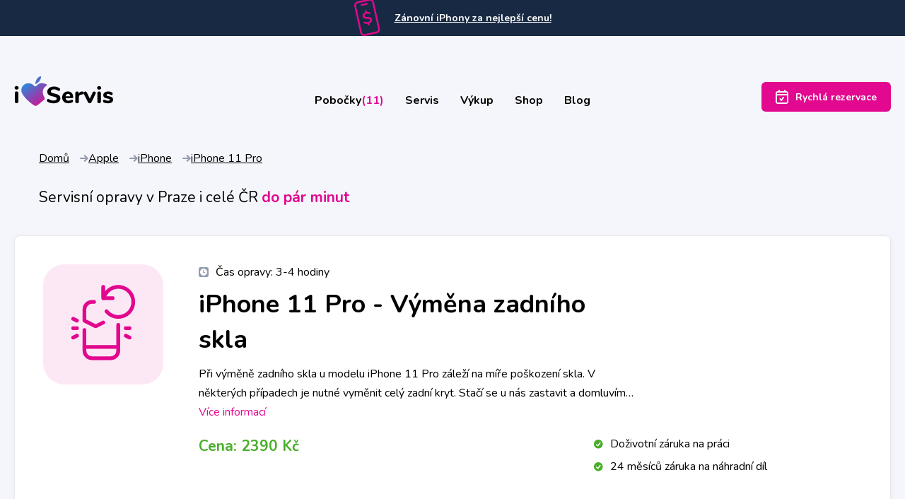

--- FILE ---
content_type: text/html; charset=utf-8
request_url: https://www.iloveservis.cz/servis/apple/iphone/iphone11pro/vymena-zadniho-skla
body_size: 25999
content:
<!DOCTYPE html><html><head><meta charSet="utf-8"/><meta name="viewport" content="width=device-width, initial-scale=1, viewport-fit=cover"/><link rel="icon" href="/favicon.ico"/><link rel="preconnect" href="https://api.iloveservis.cz/img/getserviceicon
"/><link rel="preconnect" href="https://api.iloveservis.cz/"/><meta property="og:image" content="/fb.png"/><meta property="og:type" content="article"/><meta property="og:url"/><title>iPhone 11 Pro - Výměna zadního skla</title><meta name="og:title" content="Výměna zadního skla Apple iPhone 11 Pro | iLoveServis"/><meta name="og:description" content="Výměna zadního skla u Apple iPhone 11 Pro nemá vliv na funkčnost přístroje. Nahradíme poškrábané či zcela rozbité sklo na zadní straně."/><meta name="description" content="Výměna zadního skla u Apple iPhone 11 Pro nemá vliv na funkčnost přístroje. Nahradíme poškrábané či zcela rozbité sklo na zadní straně."/><link rel="canonical" href="https://www.iloveservis.cz/servis/apple/iphone/iphone11pro/vymena-zadniho-skla"/><meta name="next-head-count" content="13"/><link rel="preconnect" href="https://fonts.gstatic.com" crossorigin /><link rel="preload" href="/_next/static/css/a176b6507f3b10bc.css" as="style"/><link rel="stylesheet" href="/_next/static/css/a176b6507f3b10bc.css" data-n-g=""/><link rel="preload" href="/_next/static/css/406b9529571c076d.css" as="style"/><link rel="stylesheet" href="/_next/static/css/406b9529571c076d.css" data-n-p=""/><noscript data-n-css=""></noscript><script defer="" nomodule="" src="/_next/static/chunks/polyfills-42372ed130431b0a.js"></script><script src="/_next/static/chunks/webpack-f106857ab33fd742.js" defer=""></script><script src="/_next/static/chunks/framework-64ad27b21261a9ce.js" defer=""></script><script src="/_next/static/chunks/main-7b81b98a28933e53.js" defer=""></script><script src="/_next/static/chunks/pages/_app-b73bf90ba0d610da.js" defer=""></script><script src="/_next/static/chunks/758-a2382802ab620845.js" defer=""></script><script src="/_next/static/chunks/877-f11b21d964ffcde1.js" defer=""></script><script src="/_next/static/chunks/305-7e6f522ae20afac7.js" defer=""></script><script src="/_next/static/chunks/pages/servis/%5Bbrand%5D/%5Bcategory%5D/%5Bdevice%5D/%5Bservice%5D-4697705a99758e09.js" defer=""></script><script src="/_next/static/YctY_qw7Mumita7HfEv1p/_buildManifest.js" defer=""></script><script src="/_next/static/YctY_qw7Mumita7HfEv1p/_ssgManifest.js" defer=""></script><style data-href="https://fonts.googleapis.com/css2?family=Nunito:wght@300;400;700&display=swap">@font-face{font-family:'Nunito';font-style:normal;font-weight:300;font-display:swap;src:url(https://fonts.gstatic.com/l/font?kit=XRXI3I6Li01BKofiOc5wtlZ2di8HDOUhRTA&skey=27bb6aa8eea8a5e7&v=v32) format('woff')}@font-face{font-family:'Nunito';font-style:normal;font-weight:400;font-display:swap;src:url(https://fonts.gstatic.com/l/font?kit=XRXI3I6Li01BKofiOc5wtlZ2di8HDLshRTA&skey=27bb6aa8eea8a5e7&v=v32) format('woff')}@font-face{font-family:'Nunito';font-style:normal;font-weight:700;font-display:swap;src:url(https://fonts.gstatic.com/l/font?kit=XRXI3I6Li01BKofiOc5wtlZ2di8HDFwmRTA&skey=27bb6aa8eea8a5e7&v=v32) format('woff')}@font-face{font-family:'Nunito';font-style:normal;font-weight:300;font-display:swap;src:url(https://fonts.gstatic.com/s/nunito/v32/XRXV3I6Li01BKofIOOaBTMnFcQIG.woff2) format('woff2');unicode-range:U+0460-052F,U+1C80-1C8A,U+20B4,U+2DE0-2DFF,U+A640-A69F,U+FE2E-FE2F}@font-face{font-family:'Nunito';font-style:normal;font-weight:300;font-display:swap;src:url(https://fonts.gstatic.com/s/nunito/v32/XRXV3I6Li01BKofIMeaBTMnFcQIG.woff2) format('woff2');unicode-range:U+0301,U+0400-045F,U+0490-0491,U+04B0-04B1,U+2116}@font-face{font-family:'Nunito';font-style:normal;font-weight:300;font-display:swap;src:url(https://fonts.gstatic.com/s/nunito/v32/XRXV3I6Li01BKofIOuaBTMnFcQIG.woff2) format('woff2');unicode-range:U+0102-0103,U+0110-0111,U+0128-0129,U+0168-0169,U+01A0-01A1,U+01AF-01B0,U+0300-0301,U+0303-0304,U+0308-0309,U+0323,U+0329,U+1EA0-1EF9,U+20AB}@font-face{font-family:'Nunito';font-style:normal;font-weight:300;font-display:swap;src:url(https://fonts.gstatic.com/s/nunito/v32/XRXV3I6Li01BKofIO-aBTMnFcQIG.woff2) format('woff2');unicode-range:U+0100-02BA,U+02BD-02C5,U+02C7-02CC,U+02CE-02D7,U+02DD-02FF,U+0304,U+0308,U+0329,U+1D00-1DBF,U+1E00-1E9F,U+1EF2-1EFF,U+2020,U+20A0-20AB,U+20AD-20C0,U+2113,U+2C60-2C7F,U+A720-A7FF}@font-face{font-family:'Nunito';font-style:normal;font-weight:300;font-display:swap;src:url(https://fonts.gstatic.com/s/nunito/v32/XRXV3I6Li01BKofINeaBTMnFcQ.woff2) format('woff2');unicode-range:U+0000-00FF,U+0131,U+0152-0153,U+02BB-02BC,U+02C6,U+02DA,U+02DC,U+0304,U+0308,U+0329,U+2000-206F,U+20AC,U+2122,U+2191,U+2193,U+2212,U+2215,U+FEFF,U+FFFD}@font-face{font-family:'Nunito';font-style:normal;font-weight:400;font-display:swap;src:url(https://fonts.gstatic.com/s/nunito/v32/XRXV3I6Li01BKofIOOaBTMnFcQIG.woff2) format('woff2');unicode-range:U+0460-052F,U+1C80-1C8A,U+20B4,U+2DE0-2DFF,U+A640-A69F,U+FE2E-FE2F}@font-face{font-family:'Nunito';font-style:normal;font-weight:400;font-display:swap;src:url(https://fonts.gstatic.com/s/nunito/v32/XRXV3I6Li01BKofIMeaBTMnFcQIG.woff2) format('woff2');unicode-range:U+0301,U+0400-045F,U+0490-0491,U+04B0-04B1,U+2116}@font-face{font-family:'Nunito';font-style:normal;font-weight:400;font-display:swap;src:url(https://fonts.gstatic.com/s/nunito/v32/XRXV3I6Li01BKofIOuaBTMnFcQIG.woff2) format('woff2');unicode-range:U+0102-0103,U+0110-0111,U+0128-0129,U+0168-0169,U+01A0-01A1,U+01AF-01B0,U+0300-0301,U+0303-0304,U+0308-0309,U+0323,U+0329,U+1EA0-1EF9,U+20AB}@font-face{font-family:'Nunito';font-style:normal;font-weight:400;font-display:swap;src:url(https://fonts.gstatic.com/s/nunito/v32/XRXV3I6Li01BKofIO-aBTMnFcQIG.woff2) format('woff2');unicode-range:U+0100-02BA,U+02BD-02C5,U+02C7-02CC,U+02CE-02D7,U+02DD-02FF,U+0304,U+0308,U+0329,U+1D00-1DBF,U+1E00-1E9F,U+1EF2-1EFF,U+2020,U+20A0-20AB,U+20AD-20C0,U+2113,U+2C60-2C7F,U+A720-A7FF}@font-face{font-family:'Nunito';font-style:normal;font-weight:400;font-display:swap;src:url(https://fonts.gstatic.com/s/nunito/v32/XRXV3I6Li01BKofINeaBTMnFcQ.woff2) format('woff2');unicode-range:U+0000-00FF,U+0131,U+0152-0153,U+02BB-02BC,U+02C6,U+02DA,U+02DC,U+0304,U+0308,U+0329,U+2000-206F,U+20AC,U+2122,U+2191,U+2193,U+2212,U+2215,U+FEFF,U+FFFD}@font-face{font-family:'Nunito';font-style:normal;font-weight:700;font-display:swap;src:url(https://fonts.gstatic.com/s/nunito/v32/XRXV3I6Li01BKofIOOaBTMnFcQIG.woff2) format('woff2');unicode-range:U+0460-052F,U+1C80-1C8A,U+20B4,U+2DE0-2DFF,U+A640-A69F,U+FE2E-FE2F}@font-face{font-family:'Nunito';font-style:normal;font-weight:700;font-display:swap;src:url(https://fonts.gstatic.com/s/nunito/v32/XRXV3I6Li01BKofIMeaBTMnFcQIG.woff2) format('woff2');unicode-range:U+0301,U+0400-045F,U+0490-0491,U+04B0-04B1,U+2116}@font-face{font-family:'Nunito';font-style:normal;font-weight:700;font-display:swap;src:url(https://fonts.gstatic.com/s/nunito/v32/XRXV3I6Li01BKofIOuaBTMnFcQIG.woff2) format('woff2');unicode-range:U+0102-0103,U+0110-0111,U+0128-0129,U+0168-0169,U+01A0-01A1,U+01AF-01B0,U+0300-0301,U+0303-0304,U+0308-0309,U+0323,U+0329,U+1EA0-1EF9,U+20AB}@font-face{font-family:'Nunito';font-style:normal;font-weight:700;font-display:swap;src:url(https://fonts.gstatic.com/s/nunito/v32/XRXV3I6Li01BKofIO-aBTMnFcQIG.woff2) format('woff2');unicode-range:U+0100-02BA,U+02BD-02C5,U+02C7-02CC,U+02CE-02D7,U+02DD-02FF,U+0304,U+0308,U+0329,U+1D00-1DBF,U+1E00-1E9F,U+1EF2-1EFF,U+2020,U+20A0-20AB,U+20AD-20C0,U+2113,U+2C60-2C7F,U+A720-A7FF}@font-face{font-family:'Nunito';font-style:normal;font-weight:700;font-display:swap;src:url(https://fonts.gstatic.com/s/nunito/v32/XRXV3I6Li01BKofINeaBTMnFcQ.woff2) format('woff2');unicode-range:U+0000-00FF,U+0131,U+0152-0153,U+02BB-02BC,U+02C6,U+02DA,U+02DC,U+0304,U+0308,U+0329,U+2000-206F,U+20AC,U+2122,U+2191,U+2193,U+2212,U+2215,U+FEFF,U+FFFD}</style></head><body><div id="__next"><div class="bg-tertiary text-white text-center  px-4  font-size-smaller"><p class="d-flex align-items-center justify-content-center"><svg width="37" height="51" viewBox="0 0 37 51" class="d-block mr-4"><path d="M0.140019 8.91998L8.48001 46.43C8.80987 47.9046 9.71079 49.1884 10.9854 50C12.26 50.8116 13.8043 51.0849 15.28 50.76L31.87 47.07C32.6006 46.908 33.292 46.6034 33.9047 46.1738C34.5174 45.7441 35.0394 45.1978 35.4406 44.5662C35.8419 43.9345 36.1147 43.2299 36.2433 42.4927C36.3718 41.7555 36.3537 41.0002 36.19 40.27L27.85 2.76001C27.6213 1.71442 27.0972 0.756469 26.34 0H14.01L4.46003 2.12C2.98726 2.45208 1.70594 3.35396 0.896366 4.6283C0.0867905 5.90263 -0.185158 7.44567 0.140019 8.91998ZM21.59 0.859985C22.4227 0.67514 23.2948 0.828244 24.0147 1.28571C24.7347 1.74317 25.2437 2.46761 25.43 3.29999L33.77 40.81C33.9549 41.6427 33.8018 42.5147 33.3443 43.2347C32.8868 43.9546 32.1624 44.4637 31.33 44.65L14.74 48.34C13.9061 48.5218 13.0342 48.3662 12.3146 47.9071C11.5951 47.448 11.0865 46.7229 10.9 45.89L2.56003 8.38C2.37793 7.54751 2.5322 6.67678 2.98923 5.95752C3.44626 5.23826 4.16902 4.72872 5.00003 4.53998L21.59 0.859985Z" fill="#E2088F"></path><path d="M17.5 4.24997L10.15 5.88999C9.98839 5.92272 9.8349 5.98735 9.69856 6.08011C9.56223 6.17287 9.44578 6.29189 9.356 6.43021C9.26622 6.56853 9.20492 6.72336 9.1757 6.88566C9.14649 7.04795 9.14995 7.2144 9.18587 7.37534C9.22178 7.53628 9.28944 7.68849 9.38487 7.82297C9.48031 7.95745 9.60159 8.07151 9.74165 8.15854C9.88172 8.24557 10.0377 8.30381 10.2006 8.32981C10.3634 8.35581 10.5298 8.34906 10.69 8.30997L18.04 6.67997C18.3622 6.60836 18.6428 6.41171 18.8201 6.13321C18.9973 5.85472 19.0566 5.51722 18.985 5.19498C18.9134 4.87274 18.7167 4.59217 18.4382 4.41495C18.1597 4.23773 17.8223 4.17837 17.5 4.24997Z" fill="#E2088F"></path><path d="M23.86 25.17C23.2563 24.7077 22.5494 24.3989 21.8 24.27C20.8468 24.1232 19.8844 24.043 18.92 24.03C18.04 24.03 17.34 23.96 16.83 23.9C16.3491 23.8588 15.884 23.7083 15.47 23.46C15.2744 23.3377 15.1065 23.1757 14.9773 22.9845C14.8481 22.7933 14.7605 22.5771 14.72 22.3499C14.6369 22.0213 14.6353 21.6773 14.7155 21.3479C14.7957 21.0185 14.9551 20.7137 15.18 20.46C15.7416 19.8709 16.4779 19.4782 17.28 19.34C17.9344 19.1814 18.6122 19.1441 19.28 19.23C19.9666 19.3516 20.6374 19.5495 21.28 19.82C21.4623 19.8978 21.6539 19.9515 21.85 19.98C21.9855 20.0052 22.1245 20.0052 22.26 19.98C22.3926 19.9498 22.5158 19.8875 22.6187 19.7986C22.7215 19.7097 22.801 19.5968 22.85 19.47C22.9836 19.1898 23.0189 18.8727 22.95 18.57C22.9053 18.3621 22.8111 18.168 22.6753 18.0043C22.5395 17.8406 22.3661 17.7122 22.17 17.63C20.8368 16.9653 19.3416 16.6946 17.86 16.8499L17.55 15.45C17.522 15.2935 17.4634 15.1441 17.3776 15.0102C17.2918 14.8764 17.1805 14.7608 17.05 14.67C16.9155 14.5868 16.7656 14.5316 16.6092 14.5075C16.4529 14.4835 16.2933 14.4912 16.14 14.53C15.9828 14.5589 15.8332 14.62 15.7007 14.7095C15.5682 14.799 15.4556 14.9149 15.37 15.05C15.2894 15.1875 15.2373 15.3397 15.2167 15.4978C15.1961 15.6558 15.2074 15.8164 15.25 15.97L15.56 17.39C14.3056 17.8289 13.2256 18.6598 12.48 19.76C12.1479 20.2553 11.9215 20.8137 11.8148 21.4004C11.7082 21.9871 11.7235 22.5895 11.86 23.17C12.0098 24.0646 12.4788 24.8746 13.18 25.45C13.8042 25.928 14.5351 26.2472 15.31 26.38C16.2855 26.5402 17.2716 26.6272 18.26 26.64C19.12 26.64 19.8 26.72 20.26 26.77C20.7094 26.8149 21.145 26.9509 21.54 27.17C21.7232 27.2735 21.8805 27.4174 22.0001 27.5906C22.1196 27.7638 22.1982 27.9619 22.23 28.17C22.32 28.4958 22.3259 28.8392 22.2473 29.1679C22.1686 29.4967 22.0078 29.8002 21.78 30.05C21.1722 30.6344 20.4018 31.0214 19.57 31.16C18.8515 31.3186 18.1134 31.3691 17.38 31.31C16.602 31.2356 15.8381 31.0539 15.11 30.77L14.55 30.62C14.4048 30.5903 14.2552 30.5903 14.11 30.62C13.9833 30.6519 13.8661 30.7141 13.7686 30.8012C13.6711 30.8883 13.5961 30.9976 13.55 31.12C13.4133 31.3993 13.3779 31.7175 13.45 32.02C13.4905 32.2322 13.5757 32.4333 13.7 32.61C13.8321 32.7763 14.0091 32.9013 14.21 32.97C14.9492 33.3244 15.7444 33.5477 16.56 33.63C17.4332 33.74 18.3168 33.74 19.19 33.63L19.5 35.01C19.5641 35.3256 19.7466 35.6047 20.01 35.79C20.1443 35.8736 20.2942 35.9292 20.4507 35.9533C20.6071 35.9773 20.7667 35.9694 20.92 35.93C21.0759 35.9009 21.224 35.8397 21.3549 35.7502C21.4857 35.6606 21.5965 35.5448 21.68 35.41C21.7623 35.2732 21.8162 35.1212 21.8385 34.9632C21.8609 34.8051 21.8512 34.6442 21.81 34.49L21.49 33.07C22.7091 32.6365 23.7593 31.8277 24.49 30.76C24.809 30.2721 25.0242 29.7239 25.1223 29.1493C25.2203 28.5747 25.1991 27.986 25.06 27.42C24.9427 26.5504 24.5168 25.7519 23.86 25.17Z" fill="#E2088F"></path></svg><a class="text-white font-weight-bold" href="https://iloveservis-store.cz/">Zánovní iPhony za nejlepší cenu!</a></p></div><header class=" main-header mt-3 mb-8 mt-md-6 mt-lg-11 mb-lg-11" role="banner"><div class="container-fluid ContainerFluid_container-fluid__srUCU "><nav class="menu d-flex justify-content-between flex-wrap align-items-center gap-4" role="navigation"><a class="d-block order-1" rel="home" href="/"><svg width="141" class="Menu_menu-logo__3gdJ_" height="43" viewBox="0 0 141 43" fill="none" xmlns="http://www.w3.org/2000/svg"><path d="M3.50239 38.887C2.76319 38.887 2.15279 38.6854 1.67119 38.2822C1.18959 37.879 0.948793 37.2854 0.948793 36.5014V24.2374C0.948793 23.4534 1.19519 22.8598 1.68799 22.4566C2.18079 22.0534 2.78559 21.8518 3.50239 21.8518C4.21919 21.8518 4.81839 22.0534 5.29999 22.4566C5.78159 22.8598 6.02239 23.4534 6.02239 24.2374V36.5014C6.02239 37.2854 5.78159 37.879 5.29999 38.2822C4.81839 38.6854 4.21919 38.887 3.50239 38.887ZM3.50239 19.1638C2.60639 19.1638 1.90079 18.9342 1.38559 18.475C0.870393 18.0158 0.612793 17.3942 0.612793 16.6102C0.612793 15.8262 0.870393 15.2102 1.38559 14.7622C1.90079 14.3142 2.60639 14.0902 3.50239 14.0902C4.37599 14.0902 5.07599 14.3198 5.60239 14.779C6.12879 15.2382 6.39199 15.8486 6.39199 16.6102C6.39199 17.3942 6.13439 18.0158 5.61919 18.475C5.10399 18.9342 4.39839 19.1638 3.50239 19.1638Z" fill="black"></path><path d="M56.2864 39.1024C54.5168 39.1024 52.8704 38.8952 51.3472 38.4808C49.824 38.0664 48.5808 37.4784 47.6176 36.7168C47.2816 36.4704 47.0408 36.2072 46.8952 35.9272C46.7496 35.6472 46.6768 35.2944 46.6768 34.8688C46.6768 34.3088 46.8504 33.816 47.1976 33.3904C47.5448 32.9648 47.9424 32.752 48.3904 32.752C48.6368 32.752 48.8776 32.7912 49.1128 32.8696C49.348 32.948 49.6336 33.088 49.9696 33.2896C50.9328 33.8944 51.9072 34.3368 52.8928 34.6168C53.8784 34.8968 54.9648 35.0368 56.152 35.0368C57.6304 35.0368 58.7616 34.7904 59.5456 34.2976C60.3296 33.8048 60.7216 33.0992 60.7216 32.1808C60.7216 31.4864 60.3576 30.9264 59.6296 30.5008C58.9016 30.0752 57.608 29.672 55.7488 29.2912C53.6656 28.8656 52.0024 28.3504 50.7592 27.7456C49.516 27.1408 48.6088 26.3904 48.0376 25.4944C47.4664 24.5984 47.1808 23.512 47.1808 22.2352C47.1808 20.824 47.5896 19.5528 48.4072 18.4216C49.2248 17.2904 50.356 16.4056 51.8008 15.7672C53.2456 15.1288 54.8752 14.8096 56.6896 14.8096C59.8704 14.8096 62.4912 15.6048 64.552 17.1952C64.888 17.464 65.1288 17.7384 65.2744 18.0184C65.42 18.2984 65.4928 18.64 65.4928 19.0432C65.4928 19.6032 65.3192 20.096 64.972 20.5216C64.6248 20.9472 64.2272 21.16 63.7792 21.16C63.5328 21.16 63.3032 21.1264 63.0904 21.0592C62.8776 20.992 62.5808 20.8464 62.2 20.6224C61.2816 20.04 60.436 19.6032 59.6632 19.312C58.8904 19.0208 57.9104 18.8752 56.7232 18.8752C55.3568 18.8752 54.2816 19.1384 53.4976 19.6648C52.7136 20.1912 52.3216 20.9136 52.3216 21.832C52.3216 22.3696 52.4728 22.812 52.7752 23.1592C53.0776 23.5064 53.5816 23.8144 54.2872 24.0832C54.9928 24.352 55.9952 24.632 57.2944 24.9232C60.3408 25.5952 62.5304 26.4576 63.8632 27.5104C65.196 28.5632 65.8624 30.008 65.8624 31.8448C65.8624 33.2784 65.4648 34.544 64.6696 35.6416C63.8744 36.7392 62.7544 37.5904 61.3096 38.1952C59.8648 38.8 58.1904 39.1024 56.2864 39.1024Z" fill="black"></path><path d="M82.4608 33.8944C82.9088 33.8944 83.2728 34.0736 83.5528 34.432C83.8328 34.7904 83.9728 35.2496 83.9728 35.8096C83.9728 36.1904 83.8608 36.5432 83.6368 36.868C83.4128 37.1928 83.0992 37.4672 82.696 37.6912C81.9344 38.0944 81.0496 38.4248 80.0416 38.6824C79.0336 38.94 78.104 39.0688 77.2528 39.0688C75.4608 39.0688 73.8984 38.7216 72.5656 38.0272C71.2328 37.3328 70.208 36.3416 69.4912 35.0536C68.7744 33.7656 68.416 32.248 68.416 30.5008C68.416 28.8208 68.7632 27.3312 69.4576 26.032C70.152 24.7328 71.1152 23.7192 72.3472 22.9912C73.5792 22.2632 74.9792 21.8992 76.5472 21.8992C78.048 21.8992 79.364 22.2296 80.4952 22.8904C81.6264 23.5512 82.5056 24.492 83.1328 25.7128C83.76 26.9336 84.0736 28.3616 84.0736 29.9968C84.0736 30.4896 83.956 30.8648 83.7208 31.1224C83.4856 31.38 83.1552 31.5088 82.7296 31.5088H73.3216C73.4784 32.8304 73.8816 33.788 74.5312 34.3816C75.1808 34.9752 76.1104 35.272 77.32 35.272C77.9696 35.272 78.552 35.1936 79.0672 35.0368C79.5824 34.88 80.1536 34.6672 80.7808 34.3984C81.0944 34.264 81.3968 34.1464 81.688 34.0456C81.9792 33.9448 82.2368 33.8944 82.4608 33.8944ZM76.6816 25.3936C75.7184 25.3936 74.9456 25.7016 74.3632 26.3176C73.7808 26.9336 73.4336 27.824 73.3216 28.9888H79.8064C79.7392 27.8016 79.4424 26.9056 78.916 26.3008C78.3896 25.696 77.6448 25.3936 76.6816 25.3936Z" fill="black"></path><path d="M96.976 21.9664C97.648 21.9216 98.18 22.0728 98.572 22.42C98.964 22.7672 99.16 23.288 99.16 23.9824C99.16 24.7216 98.9808 25.2704 98.6224 25.6288C98.264 25.9872 97.6256 26.2112 96.7072 26.3008L95.6992 26.4016C94.4672 26.536 93.5768 26.9392 93.028 27.6112C92.4792 28.2832 92.2048 29.1456 92.2048 30.1984V36.616C92.2048 37.4 91.964 37.9936 91.4824 38.3968C91.0008 38.8 90.4016 39.0016 89.6848 39.0016C88.9456 39.0016 88.3352 38.8 87.8536 38.3968C87.372 37.9936 87.1312 37.4 87.1312 36.616V24.2848C87.1312 23.5456 87.3776 22.9744 87.8704 22.5712C88.3632 22.168 88.9568 21.9664 89.6512 21.9664C90.3232 21.9664 90.8832 22.1624 91.3312 22.5544C91.7792 22.9464 92.0032 23.4896 92.0032 24.184V25.0912C92.4064 24.128 93.0168 23.3888 93.8344 22.8736C94.652 22.3584 95.5424 22.0672 96.5056 22L96.976 21.9664Z" fill="black"></path><path d="M111.861 23.4112C112.085 22.9408 112.382 22.588 112.751 22.3528C113.121 22.1176 113.518 22 113.944 22C114.571 22 115.131 22.2072 115.624 22.6216C116.117 23.036 116.363 23.5344 116.363 24.1168C116.363 24.4528 116.285 24.7776 116.128 25.0912L110.08 37.4896C109.856 37.9824 109.52 38.3576 109.072 38.6152C108.624 38.8728 108.142 39.0016 107.627 39.0016C107.112 39.0016 106.63 38.8728 106.182 38.6152C105.734 38.3576 105.387 37.9824 105.141 37.4896L99.0928 25.0912C98.9584 24.7776 98.8912 24.4752 98.8912 24.184C98.8912 23.5792 99.1544 23.064 99.6808 22.6384C100.207 22.2128 100.795 22 101.445 22C101.915 22 102.341 22.1176 102.722 22.3528C103.102 22.588 103.405 22.9408 103.629 23.4112L107.762 32.4496L111.861 23.4112Z" fill="black"></path><path d="M121.101 39.0016C120.362 39.0016 119.751 38.8 119.27 38.3968C118.788 37.9936 118.547 37.4 118.547 36.616V24.352C118.547 23.568 118.794 22.9744 119.286 22.5712C119.779 22.168 120.384 21.9664 121.101 21.9664C121.818 21.9664 122.417 22.168 122.898 22.5712C123.38 22.9744 123.621 23.568 123.621 24.352V36.616C123.621 37.4 123.38 37.9936 122.898 38.3968C122.417 38.8 121.818 39.0016 121.101 39.0016ZM121.101 19.2784C120.205 19.2784 119.499 19.0488 118.984 18.5896C118.469 18.1304 118.211 17.5088 118.211 16.7248C118.211 15.9408 118.469 15.3248 118.984 14.8768C119.499 14.4288 120.205 14.2048 121.101 14.2048C121.974 14.2048 122.674 14.4344 123.201 14.8936C123.727 15.3528 123.99 15.9632 123.99 16.7248C123.99 17.5088 123.733 18.1304 123.218 18.5896C122.702 19.0488 121.997 19.2784 121.101 19.2784Z" fill="black"></path><path d="M133.768 39.0688C132.402 39.0688 131.214 38.9568 130.206 38.7328C129.198 38.5088 128.314 38.1504 127.552 37.6576C127.216 37.456 126.958 37.1872 126.779 36.8512C126.6 36.5152 126.51 36.1344 126.51 35.7088C126.51 35.1936 126.656 34.7624 126.947 34.4152C127.238 34.068 127.597 33.8944 128.022 33.8944C128.314 33.8944 128.605 33.9448 128.896 34.0456C129.187 34.1464 129.49 34.264 129.803 34.3984C130.43 34.6896 131.046 34.9192 131.651 35.0872C132.256 35.2552 133.006 35.3392 133.902 35.3392C134.686 35.3392 135.297 35.216 135.734 34.9696C136.17 34.7232 136.389 34.3872 136.389 33.9616C136.389 33.648 136.294 33.396 136.103 33.2056C135.913 33.0152 135.56 32.8416 135.045 32.6848C134.53 32.528 133.712 32.3376 132.592 32.1136C130.598 31.7328 129.165 31.1616 128.291 30.4C127.418 29.6384 126.981 28.5744 126.981 27.208C126.981 26.2 127.289 25.2928 127.905 24.4864C128.521 23.68 129.366 23.0472 130.442 22.588C131.517 22.1288 132.726 21.8992 134.07 21.8992C135.034 21.8992 135.974 22.0224 136.893 22.2688C137.811 22.5152 138.629 22.8624 139.346 23.3104C140.04 23.736 140.387 24.3632 140.387 25.192C140.387 25.7296 140.242 26.1776 139.95 26.536C139.659 26.8944 139.301 27.0736 138.875 27.0736C138.36 27.0736 137.744 26.872 137.027 26.4688C136.467 26.1776 135.958 25.9592 135.498 25.8136C135.039 25.668 134.496 25.5952 133.869 25.5952C133.174 25.5952 132.626 25.724 132.222 25.9816C131.819 26.2392 131.618 26.592 131.618 27.04C131.618 27.5104 131.853 27.8688 132.323 28.1152C132.794 28.3616 133.701 28.608 135.045 28.8544C136.546 29.1456 137.722 29.4984 138.573 29.9128C139.424 30.3272 140.04 30.848 140.421 31.4752C140.802 32.1024 140.992 32.8976 140.992 33.8608C140.992 35.4512 140.337 36.7168 139.026 37.6576C137.716 38.5984 135.963 39.0688 133.768 39.0688Z" fill="black"></path><path d="M39.2292 9.81281C42.9327 9.95328 47.1186 11.815 46.9974 12.5114C46.9974 12.9467 45.6291 13.4689 43.2016 15.9935C42.3972 16.9945 40.4209 19.7367 40.8623 23.2187C40.8623 27.5648 43.8195 31.0098 43.643 32.6637C43.643 33.3603 36.0843 39.4973 36.0843 39.4973C36.0843 39.4973 34.0209 41.1947 32.2555 42.3265C31.8142 42.5441 30.9702 42.8488 30.6665 42.8488C30.3628 42.8488 29.3496 42.6016 29.1217 42.4135C27.0915 41.2383 25.679 40.2372 24.1784 39.062C17.7343 33.8826 11.1467 26.6573 10.2198 21.173C9.86661 14.9054 14.2695 10.0304 20.3384 10.0304C22.5131 10.0304 24.5593 10.5492 26.3168 11.8301C28.0016 13.0581 28.8569 14.3829 30.1368 14.6006C31.6817 14.3829 32.0348 13.3384 33.5354 12.1197C35.2569 10.7217 37.0545 9.81281 39.2292 9.81281ZM38.1784 0C38.1784 0 38.3399 1.03765 38.2666 1.69748C38.1864 2.41931 37.988 2.79942 37.737 3.48205C37.1266 5.14113 36.6513 6.06727 35.5301 7.44286C34.3119 8.93735 32.3963 10.3156 31.7343 10.6203C31.0722 10.925 30.2336 11.2731 30.2336 11.2731C30.2336 11.2731 30.3364 8.89518 30.7521 7.44286C31.337 5.39977 32.0873 4.17848 33.279 2.61154C33.878 1.82404 34.9799 0.936107 36.0597 0.478755C37.1285 0.0260906 38.1784 0 38.1784 0Z" fill="url(#paint0_linear_106_18)"></path><defs><linearGradient id="paint0_linear_106_18" x1="15.0282" y1="1.40219e-06" x2="47.0602" y2="39.677" gradientUnits="userSpaceOnUse"><stop stop-color="#05A4E7"></stop><stop offset="1" stop-color="#E1078E"></stop></linearGradient></defs></svg></a><div class=" Menu_menu-collapse__Dk8ts mb-0 mt-md-1 mt-lg-2 z-index-5 order-3 order-md-2 flex-grow-1"><ul class="d-flex justify-content-between"><li class="mr-4 mr-md-0"><a class="Menu_link__b6TMQ transition font-weight-bold mr-md-4 mr-lg-6" href="/pobocky">Pobočky<span class="text-secondary">(11)</span></a></li><li class="mr-4 mr-md-0"><a class="Menu_link__b6TMQ transition font-weight-bold mr-md-4 mr-lg-6" href="/cenik-oprav">Servis</a></li><li class="mr-4 mr-md-0"><a class="Menu_link__b6TMQ transition font-weight-bold mr-md-4 mr-lg-6" href="/vykup">Výkup</a></li><li class="mr-4 mr-md-0"><a href="http://iloveservis-store.cz/" class="Menu_link__b6TMQ transition font-weight-bold mr-md-4 mr-lg-6">Shop</a></li><li><a class="Menu_link__b6TMQ transition font-weight-bold" href="/blog">Blog</a></li></ul></div><button class="mt-md-1 mt-lg-2 order-2 order-md-3  Button_btn__c2iDe Button_btn-secondary__JdPAC undefined" type="button"><svg class="d-block mr-2" width="18" height="20" version="1.1" viewBox="0 0 18 20"><path d="M11.80801,11.5892c0.32538,-0.4463 0.19199,-1.07181 -0.21881,-1.3972c-0.44629,-0.32541 -1.07181,-0.192 -1.39722,0.2188l-2.14139,2.9368l-0.7666,-0.96829c-0.34274,-0.433 -0.97168,-0.50621 -1.40469,-0.1633c-0.43303,0.3428 -0.50615,0.97169 -0.16336,1.40469l1.58334,2c0.194,0.24501 0.49142,0.3793 0.8038,0.3793c0.3125,0 0.60413,-0.15829 0.78821,-0.4108zM16,8v9c0,0.55231 -0.44769,1 -1,1h-12c-0.55228,0 -1,-0.44769 -1,-1v-9zM15,4c0.55231,0 1,0.44772 1,1v1h-14v-1c0,-0.55228 0.44772,-1 1,-1zM4,2h-1c-1.65685,0 -3,1.34315 -3,3v12c0,1.65691 1.34315,3 3,3h12c1.65689,0 3,-1.34309 3,-3v-12c0,-1.65686 -1.34311,-3 -3,-3h-1v-1c0,-0.55228 -0.44769,-1 -1,-1c-0.55231,0 -1,0.44772 -1,1v1h-6v-1c0,-0.55228 -0.44772,-1 -1,-1c-0.55228,0 -1,0.44772 -1,1z" fill="#f6fbff" fill-opacity="1"></path></svg>Rychlá rezervace</button></nav></div></header><main><div class="container-fluid ContainerFluid_container-fluid__srUCU ContainerFluid_container-fluid-narrow__vIuIL"><div class="mb-4 mb-md-8 ml-lg-7"><ul class="Breadcrumbs_wrapper__zUZnC mb-6"><li class="d-flex align-items-center flex-shrink-0"><a class="text-primary" href="/">Domů</a><svg class="d-block ml-3 text-gray-2" width="12" height="10"><use xlink:href="#arrow-right"></use></svg></li><li class="d-flex align-items-center flex-shrink-0"><a class="text-primary" href="/servis/apple">Apple</a><svg class="d-block ml-3 text-gray-2" width="12" height="10"><use xlink:href="#arrow-right"></use></svg></li><li class="d-flex align-items-center flex-shrink-0"><a class="text-primary" href="/servis/apple/iphone">iPhone</a><svg class="d-block ml-3 text-gray-2" width="12" height="10"><use xlink:href="#arrow-right"></use></svg></li><li class="d-flex align-items-center flex-shrink-0"><a class="text-primary" href="/servis/apple/iphone/iphone11pro">iPhone 11 Pro</a></li></ul><p class="font-size-big">Servisní opravy v Praze i celé ČR<!-- --> <strong class="text-secondary">do pár minut</strong></p></div><div class="bg-white border border-bcolor box-shadow rounded"><article class="px-4 pb-4 pb-md-8 px-md-8"><div class="border-bottom border-bcolor pb-4 mb-4 pb-md-8 pb-4 mb-4 mb-md-8"><div class="d-md-flex"><div class="flex-shrink-0 mr-10 mt-4 mt-md-8"><div class="d-flex align-items-center justify-content-center Icon_icon-big__3hgLS Icon_icon__Haypr"><img src="https://api.iloveservis.cz/img/getserviceicon
/vymena-zadniho-skla" width="170" height="170" alt=""/></div></div><div class="flex-grow-1"><div class="row align-items-end justify-content-between"><div class="col-12"><div class="mt-4 mt-md-8 mb-4 mb-md-2 d-md-flex justify-content-between"><div class="d-flex align-items-center"><svg class="d-block text-gray-2 mr-2" width="14" height="14"><use xlink:href="#clock"></use></svg>Čas opravy: <!-- -->3-4 hodiny</div></div></div><div class="col-12 col-lg-8 col-xl-7 mb-4 mb-md-6 mb-lg-0"><h1 class="gamma">iPhone 11 Pro<!-- --> - <!-- -->Výměna zadního skla</h1><div class="Typography_typography__FGkyv"><p class="mb-0"><span style="--line-clamp:2" class="LineClamp_text__2d_E6">Při výměně zadního skla u modelu iPhone 11 Pro záleží na míře poškození skla. V některých případech je nutné vyměnit celý zadní kryt. Stačí se u nás zastavit a domluvíme se po osobním posouzení. Vzhledem k nutnosti separace skla se jedná o časově náročnější opravu. Za cca 4 hodinky však máme hotovo a sklo je jako nové. Doporučujeme si však udělat rezervaci nebo zavolat na Vámi vybranou pobočku.</span> <button class="LineClamp_button__m0RW9">Více informací</button></p></div></div></div><div class="row mt-lg-4"><div class="col-12 col-lg-7"><div class="text-green font-size-big font-weight-bold mb-4">Cena: <!-- -->2390 Kč</div></div><div class="col-12 col-lg-5"><ul><li class="mb-2 d-flex align-items-center"><svg class="text-green d-block mr-2" width="13" height="13"><use xlink:href="#check"></use></svg>Doživotní záruka na práci<!-- --> </li><li class="d-flex align-items-center"><svg class="text-green d-block mr-2" width="13" height="13"><use xlink:href="#check"></use></svg>24 měsíců záruka na náhradní díl</li></ul></div></div></div></div></div><div class="d-md-flex align-items-center justify-content-between flex-wrap"><div class="delta mb-0"><div>Právě máme <span class="text-green">otevřeno!</span> <span class="font-weight-normal">Tak se stav hned:</span></div></div><div class="mt-4 mt-lg-0"><button class="mb-4 mr-md-4 mb-lg-0  Button_btn__c2iDe Button_btn-secondary__JdPAC Button_btn-size-lg__lbZRA" type="button"><svg class="d-block mr-2" width="18" height="18"><use xlink:href="#office"></use></svg>Najít pobočku</button><button class="mb-4 mr-md-4 mb-lg-0  Button_btn__c2iDe Button_btn-secondary__JdPAC Button_btn-size-lg__lbZRA" type="button"><svg class="d-block mr-2" width="18" height="18"><use xlink:href="#calendar"></use></svg>Rezervovat termín</button><button class="undefined  Button_btn__c2iDe Button_btn-secondary-outline__mGD4U Button_btn-size-lg__lbZRA" type="button"><svg class="d-block mr-2" width="20" height="16"><use xlink:href="#truck"></use></svg>Objednat svoz ZDARMA</button></div></div></article></div><section class="mt-10"><h3 class="text-center mb-4 mb-md-3">Všechny opravy pro<!-- --> <span class="font-weight-normal">iPhone 11 Pro</span></h3><div class="bg-white border border-bcolor box-shadow rounded"><div class="row p-2 p-md-4 align-items-center no-gutters border-bottom border-bcolor position-relative"><div class="col-2 col-md-auto d-flex align-items-center"><div class="flex-shrink-0"><div class="d-flex align-items-center justify-content-center undefined Icon_icon__Haypr"><img loading="lazy" decoding="async" src="https://api.iloveservis.cz/img/getserviceicon
/vymena-baterie-premiove-kvality" width="48" height="48" alt=""/></div></div></div><div class="col-8 col-md-auto flex-grow-1 px-2 px-md-4"><div class="row no-gutters"><div class="col-12 col-lg-8 mb-md-1 mb-lg-0"><div class=" font-weight-bold font-size-smaller font-size-md-normal">Výměna baterie prémiové kvality</div></div><div class="col-5 col-md-3 col-lg-2 text-green font-weight-bold font-size-smaller">1390 Kč</div><div class="col-7 col-lg-2 font-size-smaller d-flex align-items-center"><svg class="d-none d-md-block text-gray-2 mr-2" width="14" height="14"><use xlink:href="#clock"></use></svg>35 min</div></div></div><div class="col-2 col-md-auto d-flex justify-content-end col-md-1 position-static"><a class="stretched-link  Button_btn__c2iDe Button_btn-secondary-outline-icon__XMQ25 undefined" href="/servis/apple/iphone/iphone11pro/vymena-baterie-premiove-kvality"><svg aria-label="Vybrať opravu" class="d-block" width="13" height="10"><use xlink:href="#arrow-right"></use></svg></a></div></div><div class="row p-2 p-md-4 align-items-center no-gutters border-bottom border-bcolor position-relative"><div class="col-2 col-md-auto d-flex align-items-center"><div class="flex-shrink-0"><div class="d-flex align-items-center justify-content-center undefined Icon_icon__Haypr"><img loading="lazy" decoding="async" src="https://api.iloveservis.cz/img/getserviceicon
/vymena-baterie-originalni-kvality" width="48" height="48" alt=""/></div></div></div><div class="col-8 col-md-auto flex-grow-1 px-2 px-md-4"><div class="row no-gutters"><div class="col-12 col-lg-8 mb-md-1 mb-lg-0"><div class=" font-weight-bold font-size-smaller font-size-md-normal">Výměna baterie originální kvality</div></div><div class="col-5 col-md-3 col-lg-2 text-green font-weight-bold font-size-smaller">1950 Kč</div><div class="col-7 col-lg-2 font-size-smaller d-flex align-items-center"><svg class="d-none d-md-block text-gray-2 mr-2" width="14" height="14"><use xlink:href="#clock"></use></svg>120 min</div></div></div><div class="col-2 col-md-auto d-flex justify-content-end col-md-1 position-static"><a class="stretched-link  Button_btn__c2iDe Button_btn-secondary-outline-icon__XMQ25 undefined" href="/servis/apple/iphone/iphone11pro/vymena-baterie-originalni-kvality"><svg aria-label="Vybrať opravu" class="d-block" width="13" height="10"><use xlink:href="#arrow-right"></use></svg></a></div></div><div class="row p-2 p-md-4 align-items-center no-gutters border-bottom border-bcolor position-relative"><div class="col-2 col-md-auto d-flex align-items-center"><div class="flex-shrink-0"><div class="d-flex align-items-center justify-content-center undefined Icon_icon__Haypr"><img loading="lazy" decoding="async" src="https://api.iloveservis.cz/img/getserviceicon
/vymena-zadniho-skla" width="48" height="48" alt=""/></div></div></div><div class="col-8 col-md-auto flex-grow-1 px-2 px-md-4"><div class="row no-gutters"><div class="col-12 col-lg-8 mb-md-1 mb-lg-0"><div class=" font-weight-bold font-size-smaller font-size-md-normal">Výměna zadního skla</div></div><div class="col-5 col-md-3 col-lg-2 text-green font-weight-bold font-size-smaller">2390 Kč</div><div class="col-7 col-lg-2 font-size-smaller d-flex align-items-center"><svg class="d-none d-md-block text-gray-2 mr-2" width="14" height="14"><use xlink:href="#clock"></use></svg>3-4 hodiny</div></div></div><div class="col-2 col-md-auto d-flex justify-content-end col-md-1 position-static"><a class="stretched-link  Button_btn__c2iDe Button_btn-secondary-outline-icon__XMQ25 undefined" href="/servis/apple/iphone/iphone11pro/vymena-zadniho-skla"><svg aria-label="Vybrať opravu" class="d-block" width="13" height="10"><use xlink:href="#arrow-right"></use></svg></a></div></div><div class="row p-2 p-md-4 align-items-center no-gutters border-bottom border-bcolor position-relative"><div class="col-2 col-md-auto d-flex align-items-center"><div class="flex-shrink-0"><div class="d-flex align-items-center justify-content-center undefined Icon_icon__Haypr"><img loading="lazy" decoding="async" src="https://api.iloveservis.cz/img/getserviceicon
/vymena-zadniho-krytu" width="48" height="48" alt=""/></div></div></div><div class="col-8 col-md-auto flex-grow-1 px-2 px-md-4"><div class="row no-gutters"><div class="col-12 col-lg-8 mb-md-1 mb-lg-0"><div class=" font-weight-bold font-size-smaller font-size-md-normal">Výměna zadního krytu</div></div><div class="col-5 col-md-3 col-lg-2 text-green font-weight-bold font-size-smaller">3390 Kč</div><div class="col-7 col-lg-2 font-size-smaller d-flex align-items-center"><svg class="d-none d-md-block text-gray-2 mr-2" width="14" height="14"><use xlink:href="#clock"></use></svg>2 hodiny</div></div></div><div class="col-2 col-md-auto d-flex justify-content-end col-md-1 position-static"><a class="stretched-link  Button_btn__c2iDe Button_btn-secondary-outline-icon__XMQ25 undefined" href="/servis/apple/iphone/iphone11pro/vymena-zadniho-krytu"><svg aria-label="Vybrať opravu" class="d-block" width="13" height="10"><use xlink:href="#arrow-right"></use></svg></a></div></div><div class="row p-2 p-md-4 align-items-center no-gutters border-bottom border-bcolor position-relative"><div class="col-2 col-md-auto d-flex align-items-center"><div class="flex-shrink-0"><div class="d-flex align-items-center justify-content-center undefined Icon_icon__Haypr"><img loading="lazy" decoding="async" src="https://api.iloveservis.cz/img/getserviceicon
/vymena-konektoru-nenabiji" width="48" height="48" alt=""/></div></div></div><div class="col-8 col-md-auto flex-grow-1 px-2 px-md-4"><div class="row no-gutters"><div class="col-12 col-lg-8 mb-md-1 mb-lg-0"><div class=" font-weight-bold font-size-smaller font-size-md-normal">Výměna konektoru / nenabíjí</div></div><div class="col-5 col-md-3 col-lg-2 text-green font-weight-bold font-size-smaller">1290 Kč</div><div class="col-7 col-lg-2 font-size-smaller d-flex align-items-center"><svg class="d-none d-md-block text-gray-2 mr-2" width="14" height="14"><use xlink:href="#clock"></use></svg>30 min</div></div></div><div class="col-2 col-md-auto d-flex justify-content-end col-md-1 position-static"><a class="stretched-link  Button_btn__c2iDe Button_btn-secondary-outline-icon__XMQ25 undefined" href="/servis/apple/iphone/iphone11pro/vymena-konektoru-nenabiji"><svg aria-label="Vybrať opravu" class="d-block" width="13" height="10"><use xlink:href="#arrow-right"></use></svg></a></div></div><div class="row p-2 p-md-4 align-items-center no-gutters border-bottom border-bcolor position-relative"><div class="col-2 col-md-auto d-flex align-items-center"><div class="flex-shrink-0"><div class="d-flex align-items-center justify-content-center undefined Icon_icon__Haypr"><img loading="lazy" decoding="async" src="https://api.iloveservis.cz/img/getserviceicon
/diagnostika" width="48" height="48" alt=""/></div></div></div><div class="col-8 col-md-auto flex-grow-1 px-2 px-md-4"><div class="row no-gutters"><div class="col-12 col-lg-8 mb-md-1 mb-lg-0"><div class=" font-weight-bold font-size-smaller font-size-md-normal">Diagnostika</div></div><div class="col-5 col-md-3 col-lg-2 text-green font-weight-bold font-size-smaller">390 Kč</div><div class="col-7 col-lg-2 font-size-smaller d-flex align-items-center"><svg class="d-none d-md-block text-gray-2 mr-2" width="14" height="14"><use xlink:href="#clock"></use></svg>2-3 dny</div></div></div><div class="col-2 col-md-auto d-flex justify-content-end col-md-1 position-static"><a class="stretched-link  Button_btn__c2iDe Button_btn-secondary-outline-icon__XMQ25 undefined" href="/servis/apple/iphone/iphone11pro/diagnostika"><svg aria-label="Vybrať opravu" class="d-block" width="13" height="10"><use xlink:href="#arrow-right"></use></svg></a></div></div><div class="row p-2 p-md-4 align-items-center no-gutters border-bottom border-bcolor position-relative"><div class="col-2 col-md-auto d-flex align-items-center"><div class="flex-shrink-0"><div class="d-flex align-items-center justify-content-center undefined Icon_icon__Haypr"><img loading="lazy" decoding="async" src="https://api.iloveservis.cz/img/getserviceicon
/prevzeti-zaruky-vyrobce-iphone-11-pro" width="48" height="48" alt=""/></div></div></div><div class="col-8 col-md-auto flex-grow-1 px-2 px-md-4"><div class="row no-gutters"><div class="col-12 col-lg-8 mb-md-1 mb-lg-0"><div class=" font-weight-bold font-size-smaller font-size-md-normal">Převzetí záruky výrobce - iPhone 11 Pro</div></div><div class="col-5 col-md-3 col-lg-2 text-green font-weight-bold font-size-smaller">490 Kč</div><div class="col-7 col-lg-2 font-size-smaller d-flex align-items-center"><svg class="d-none d-md-block text-gray-2 mr-2" width="14" height="14"><use xlink:href="#clock"></use></svg>2 min</div></div></div><div class="col-2 col-md-auto d-flex justify-content-end col-md-1 position-static"><a class="stretched-link  Button_btn__c2iDe Button_btn-secondary-outline-icon__XMQ25 undefined" href="/servis/apple/iphone/iphone11pro/prevzeti-zaruky-vyrobce-iphone-11-pro"><svg aria-label="Vybrať opravu" class="d-block" width="13" height="10"><use xlink:href="#arrow-right"></use></svg></a></div></div><div class="row p-2 p-md-4 align-items-center no-gutters border-bottom border-bcolor position-relative"><div class="col-2 col-md-auto d-flex align-items-center"><div class="flex-shrink-0"><div class="d-flex align-items-center justify-content-center undefined Icon_icon__Haypr"><img loading="lazy" decoding="async" src="https://api.iloveservis.cz/img/getserviceicon
/opravy-zakladni-desky-iphone-11-pro" width="48" height="48" alt=""/></div></div></div><div class="col-8 col-md-auto flex-grow-1 px-2 px-md-4"><div class="row no-gutters"><div class="col-12 col-lg-8 mb-md-1 mb-lg-0"><div class=" font-weight-bold font-size-smaller font-size-md-normal">Opravy základní desky iPhone 11 Pro</div></div><div class="col-5 col-md-3 col-lg-2 text-green font-weight-bold font-size-smaller">Na dotaz</div><div class="col-7 col-lg-2 font-size-smaller d-flex align-items-center"><svg class="d-none d-md-block text-gray-2 mr-2" width="14" height="14"><use xlink:href="#clock"></use></svg>nelze na počkání</div></div></div><div class="col-2 col-md-auto d-flex justify-content-end col-md-1 position-static"><a class="stretched-link  Button_btn__c2iDe Button_btn-secondary-outline-icon__XMQ25 undefined" href="/servis/apple/iphone/iphone11pro/opravy-zakladni-desky-iphone-11-pro"><svg aria-label="Vybrať opravu" class="d-block" width="13" height="10"><use xlink:href="#arrow-right"></use></svg></a></div></div><div class="row p-2 p-md-4 align-items-center no-gutters border-bottom border-bcolor position-relative"><div class="col-2 col-md-auto d-flex align-items-center"><div class="flex-shrink-0"><div class="d-flex align-items-center justify-content-center undefined Icon_icon__Haypr"><img loading="lazy" decoding="async" src="https://api.iloveservis.cz/img/getserviceicon
/cisteni-pristroje" width="48" height="48" alt=""/></div></div></div><div class="col-8 col-md-auto flex-grow-1 px-2 px-md-4"><div class="row no-gutters"><div class="col-12 col-lg-8 mb-md-1 mb-lg-0"><div class=" font-weight-bold font-size-smaller font-size-md-normal">Čištění přístroje</div></div><div class="col-5 col-md-3 col-lg-2 text-green font-weight-bold font-size-smaller">290 Kč</div><div class="col-7 col-lg-2 font-size-smaller d-flex align-items-center"><svg class="d-none d-md-block text-gray-2 mr-2" width="14" height="14"><use xlink:href="#clock"></use></svg>15-20 min</div></div></div><div class="col-2 col-md-auto d-flex justify-content-end col-md-1 position-static"><a class="stretched-link  Button_btn__c2iDe Button_btn-secondary-outline-icon__XMQ25 undefined" href="/servis/apple/iphone/iphone11pro/cisteni-pristroje"><svg aria-label="Vybrať opravu" class="d-block" width="13" height="10"><use xlink:href="#arrow-right"></use></svg></a></div></div><div class="row p-2 p-md-4 align-items-center no-gutters border-bottom border-bcolor position-relative"><div class="col-2 col-md-auto d-flex align-items-center"><div class="flex-shrink-0"><div class="d-flex align-items-center justify-content-center undefined Icon_icon__Haypr"><img loading="lazy" decoding="async" src="https://api.iloveservis.cz/img/getserviceicon
/kontakt-s-kapalinou" width="48" height="48" alt=""/></div></div></div><div class="col-8 col-md-auto flex-grow-1 px-2 px-md-4"><div class="row no-gutters"><div class="col-12 col-lg-8 mb-md-1 mb-lg-0"><div class=" font-weight-bold font-size-smaller font-size-md-normal">Kontakt s kapalinou</div></div><div class="col-5 col-md-3 col-lg-2 text-green font-weight-bold font-size-smaller">850 Kč</div><div class="col-7 col-lg-2 font-size-smaller d-flex align-items-center"><svg class="d-none d-md-block text-gray-2 mr-2" width="14" height="14"><use xlink:href="#clock"></use></svg>co nejrychleji</div></div></div><div class="col-2 col-md-auto d-flex justify-content-end col-md-1 position-static"><a class="stretched-link  Button_btn__c2iDe Button_btn-secondary-outline-icon__XMQ25 undefined" href="/servis/apple/iphone/iphone11pro/kontakt-s-kapalinou"><svg aria-label="Vybrať opravu" class="d-block" width="13" height="10"><use xlink:href="#arrow-right"></use></svg></a></div></div><div class="row p-2 p-md-4 align-items-center no-gutters border-bottom border-bcolor position-relative"><div class="col-2 col-md-auto d-flex align-items-center"><div class="flex-shrink-0"><div class="d-flex align-items-center justify-content-center undefined Icon_icon__Haypr"><img loading="lazy" decoding="async" src="https://api.iloveservis.cz/img/getserviceicon
/odemknuti-hesla-obrazovky" width="48" height="48" alt=""/></div></div></div><div class="col-8 col-md-auto flex-grow-1 px-2 px-md-4"><div class="row no-gutters"><div class="col-12 col-lg-8 mb-md-1 mb-lg-0"><div class=" font-weight-bold font-size-smaller font-size-md-normal">Odemknutí hesla obrazovky</div></div><div class="col-5 col-md-3 col-lg-2 text-green font-weight-bold font-size-smaller">390 Kč</div><div class="col-7 col-lg-2 font-size-smaller d-flex align-items-center"><svg class="d-none d-md-block text-gray-2 mr-2" width="14" height="14"><use xlink:href="#clock"></use></svg>co nejrychleji</div></div></div><div class="col-2 col-md-auto d-flex justify-content-end col-md-1 position-static"><a class="stretched-link  Button_btn__c2iDe Button_btn-secondary-outline-icon__XMQ25 undefined" href="/servis/apple/iphone/iphone11pro/odemknuti-hesla-obrazovky"><svg aria-label="Vybrať opravu" class="d-block" width="13" height="10"><use xlink:href="#arrow-right"></use></svg></a></div></div><div class="row p-2 p-md-4 align-items-center no-gutters border-bottom border-bcolor position-relative"><div class="col-2 col-md-auto d-flex align-items-center"><div class="flex-shrink-0"><div class="d-flex align-items-center justify-content-center undefined Icon_icon__Haypr"><img loading="lazy" decoding="async" src="https://api.iloveservis.cz/img/getserviceicon
/prehrani-software-nestartuje" width="48" height="48" alt=""/></div></div></div><div class="col-8 col-md-auto flex-grow-1 px-2 px-md-4"><div class="row no-gutters"><div class="col-12 col-lg-8 mb-md-1 mb-lg-0"><div class=" font-weight-bold font-size-smaller font-size-md-normal">Přehrání software / nestartuje</div></div><div class="col-5 col-md-3 col-lg-2 text-green font-weight-bold font-size-smaller">390 Kč</div><div class="col-7 col-lg-2 font-size-smaller d-flex align-items-center"><svg class="d-none d-md-block text-gray-2 mr-2" width="14" height="14"><use xlink:href="#clock"></use></svg>co nejrychleji</div></div></div><div class="col-2 col-md-auto d-flex justify-content-end col-md-1 position-static"><a class="stretched-link  Button_btn__c2iDe Button_btn-secondary-outline-icon__XMQ25 undefined" href="/servis/apple/iphone/iphone11pro/prehrani-software-nestartuje"><svg aria-label="Vybrať opravu" class="d-block" width="13" height="10"><use xlink:href="#arrow-right"></use></svg></a></div></div><div class="row p-2 p-md-4 align-items-center no-gutters border-bottom border-bcolor position-relative"><div class="col-2 col-md-auto d-flex align-items-center"><div class="flex-shrink-0"><div class="d-flex align-items-center justify-content-center undefined Icon_icon__Haypr"><img loading="lazy" decoding="async" src="https://api.iloveservis.cz/img/getserviceicon
/vymena-tlacitka-zapinani" width="48" height="48" alt=""/></div></div></div><div class="col-8 col-md-auto flex-grow-1 px-2 px-md-4"><div class="row no-gutters"><div class="col-12 col-lg-8 mb-md-1 mb-lg-0"><div class=" font-weight-bold font-size-smaller font-size-md-normal">Výměna tlačítka zapínání</div></div><div class="col-5 col-md-3 col-lg-2 text-green font-weight-bold font-size-smaller">1590 Kč</div><div class="col-7 col-lg-2 font-size-smaller d-flex align-items-center"><svg class="d-none d-md-block text-gray-2 mr-2" width="14" height="14"><use xlink:href="#clock"></use></svg>60 min</div></div></div><div class="col-2 col-md-auto d-flex justify-content-end col-md-1 position-static"><a class="stretched-link  Button_btn__c2iDe Button_btn-secondary-outline-icon__XMQ25 undefined" href="/servis/apple/iphone/iphone11pro/vymena-tlacitka-zapinani"><svg aria-label="Vybrať opravu" class="d-block" width="13" height="10"><use xlink:href="#arrow-right"></use></svg></a></div></div><div class="row p-2 p-md-4 align-items-center no-gutters border-bottom border-bcolor position-relative"><div class="col-2 col-md-auto d-flex align-items-center"><div class="flex-shrink-0"><div class="d-flex align-items-center justify-content-center undefined Icon_icon__Haypr"><img loading="lazy" decoding="async" src="https://api.iloveservis.cz/img/getserviceicon
/vymena-tlacitek-hlasitosti" width="48" height="48" alt=""/></div></div></div><div class="col-8 col-md-auto flex-grow-1 px-2 px-md-4"><div class="row no-gutters"><div class="col-12 col-lg-8 mb-md-1 mb-lg-0"><div class=" font-weight-bold font-size-smaller font-size-md-normal">Výměna tlačítek hlasitosti</div></div><div class="col-5 col-md-3 col-lg-2 text-green font-weight-bold font-size-smaller">1590 Kč</div><div class="col-7 col-lg-2 font-size-smaller d-flex align-items-center"><svg class="d-none d-md-block text-gray-2 mr-2" width="14" height="14"><use xlink:href="#clock"></use></svg>60 min</div></div></div><div class="col-2 col-md-auto d-flex justify-content-end col-md-1 position-static"><a class="stretched-link  Button_btn__c2iDe Button_btn-secondary-outline-icon__XMQ25 undefined" href="/servis/apple/iphone/iphone11pro/vymena-tlacitek-hlasitosti"><svg aria-label="Vybrať opravu" class="d-block" width="13" height="10"><use xlink:href="#arrow-right"></use></svg></a></div></div><div class="row p-2 p-md-4 align-items-center no-gutters border-bottom border-bcolor position-relative"><div class="col-2 col-md-auto d-flex align-items-center"><div class="flex-shrink-0"><div class="d-flex align-items-center justify-content-center undefined Icon_icon__Haypr"><img loading="lazy" decoding="async" src="https://api.iloveservis.cz/img/getserviceicon
/vymena-sluchatka" width="48" height="48" alt=""/></div></div></div><div class="col-8 col-md-auto flex-grow-1 px-2 px-md-4"><div class="row no-gutters"><div class="col-12 col-lg-8 mb-md-1 mb-lg-0"><div class=" font-weight-bold font-size-smaller font-size-md-normal">Výměna sluchátka</div></div><div class="col-5 col-md-3 col-lg-2 text-green font-weight-bold font-size-smaller">1650 Kč</div><div class="col-7 col-lg-2 font-size-smaller d-flex align-items-center"><svg class="d-none d-md-block text-gray-2 mr-2" width="14" height="14"><use xlink:href="#clock"></use></svg>30 min</div></div></div><div class="col-2 col-md-auto d-flex justify-content-end col-md-1 position-static"><a class="stretched-link  Button_btn__c2iDe Button_btn-secondary-outline-icon__XMQ25 undefined" href="/servis/apple/iphone/iphone11pro/vymena-sluchatka"><svg aria-label="Vybrať opravu" class="d-block" width="13" height="10"><use xlink:href="#arrow-right"></use></svg></a></div></div><div class="row p-2 p-md-4 align-items-center no-gutters border-bottom border-bcolor position-relative"><div class="col-2 col-md-auto d-flex align-items-center"><div class="flex-shrink-0"><div class="d-flex align-items-center justify-content-center undefined Icon_icon__Haypr"><img loading="lazy" decoding="async" src="https://api.iloveservis.cz/img/getserviceicon
/vymena-mikrofonu" width="48" height="48" alt=""/></div></div></div><div class="col-8 col-md-auto flex-grow-1 px-2 px-md-4"><div class="row no-gutters"><div class="col-12 col-lg-8 mb-md-1 mb-lg-0"><div class=" font-weight-bold font-size-smaller font-size-md-normal">Výměna mikrofonu</div></div><div class="col-5 col-md-3 col-lg-2 text-green font-weight-bold font-size-smaller">1550 Kč</div><div class="col-7 col-lg-2 font-size-smaller d-flex align-items-center"><svg class="d-none d-md-block text-gray-2 mr-2" width="14" height="14"><use xlink:href="#clock"></use></svg>30 min</div></div></div><div class="col-2 col-md-auto d-flex justify-content-end col-md-1 position-static"><a class="stretched-link  Button_btn__c2iDe Button_btn-secondary-outline-icon__XMQ25 undefined" href="/servis/apple/iphone/iphone11pro/vymena-mikrofonu"><svg aria-label="Vybrať opravu" class="d-block" width="13" height="10"><use xlink:href="#arrow-right"></use></svg></a></div></div><div class="row p-2 p-md-4 align-items-center no-gutters border-bottom border-bcolor position-relative"><div class="col-2 col-md-auto d-flex align-items-center"><div class="flex-shrink-0"><div class="d-flex align-items-center justify-content-center undefined Icon_icon__Haypr"><img loading="lazy" decoding="async" src="https://api.iloveservis.cz/img/getserviceicon
/vymena-reproduktoru-nezvoni" width="48" height="48" alt=""/></div></div></div><div class="col-8 col-md-auto flex-grow-1 px-2 px-md-4"><div class="row no-gutters"><div class="col-12 col-lg-8 mb-md-1 mb-lg-0"><div class=" font-weight-bold font-size-smaller font-size-md-normal">Výměna reproduktoru / nezvoní</div></div><div class="col-5 col-md-3 col-lg-2 text-green font-weight-bold font-size-smaller">1750 Kč</div><div class="col-7 col-lg-2 font-size-smaller d-flex align-items-center"><svg class="d-none d-md-block text-gray-2 mr-2" width="14" height="14"><use xlink:href="#clock"></use></svg>30 min</div></div></div><div class="col-2 col-md-auto d-flex justify-content-end col-md-1 position-static"><a class="stretched-link  Button_btn__c2iDe Button_btn-secondary-outline-icon__XMQ25 undefined" href="/servis/apple/iphone/iphone11pro/vymena-reproduktoru-nezvoni"><svg aria-label="Vybrať opravu" class="d-block" width="13" height="10"><use xlink:href="#arrow-right"></use></svg></a></div></div><div class="row p-2 p-md-4 align-items-center no-gutters border-bottom border-bcolor position-relative"><div class="col-2 col-md-auto d-flex align-items-center"><div class="flex-shrink-0"><div class="d-flex align-items-center justify-content-center undefined Icon_icon__Haypr"><img loading="lazy" decoding="async" src="https://api.iloveservis.cz/img/getserviceicon
/vymena-zadni-kamery" width="48" height="48" alt=""/></div></div></div><div class="col-8 col-md-auto flex-grow-1 px-2 px-md-4"><div class="row no-gutters"><div class="col-12 col-lg-8 mb-md-1 mb-lg-0"><div class=" font-weight-bold font-size-smaller font-size-md-normal">Výměna zadní kamery</div></div><div class="col-5 col-md-3 col-lg-2 text-green font-weight-bold font-size-smaller">2990 Kč</div><div class="col-7 col-lg-2 font-size-smaller d-flex align-items-center"><svg class="d-none d-md-block text-gray-2 mr-2" width="14" height="14"><use xlink:href="#clock"></use></svg>30 min</div></div></div><div class="col-2 col-md-auto d-flex justify-content-end col-md-1 position-static"><a class="stretched-link  Button_btn__c2iDe Button_btn-secondary-outline-icon__XMQ25 undefined" href="/servis/apple/iphone/iphone11pro/vymena-zadni-kamery"><svg aria-label="Vybrať opravu" class="d-block" width="13" height="10"><use xlink:href="#arrow-right"></use></svg></a></div></div><div class="row p-2 p-md-4 align-items-center no-gutters border-bottom border-bcolor position-relative"><div class="col-2 col-md-auto d-flex align-items-center"><div class="flex-shrink-0"><div class="d-flex align-items-center justify-content-center undefined Icon_icon__Haypr"><img loading="lazy" decoding="async" src="https://api.iloveservis.cz/img/getserviceicon
/vymena-sklicka-kamery" width="48" height="48" alt=""/></div></div></div><div class="col-8 col-md-auto flex-grow-1 px-2 px-md-4"><div class="row no-gutters"><div class="col-12 col-lg-8 mb-md-1 mb-lg-0"><div class=" font-weight-bold font-size-smaller font-size-md-normal">Výměna sklíčka kamery</div></div><div class="col-5 col-md-3 col-lg-2 text-green font-weight-bold font-size-smaller">990 Kč</div><div class="col-7 col-lg-2 font-size-smaller d-flex align-items-center"><svg class="d-none d-md-block text-gray-2 mr-2" width="14" height="14"><use xlink:href="#clock"></use></svg>30 min</div></div></div><div class="col-2 col-md-auto d-flex justify-content-end col-md-1 position-static"><a class="stretched-link  Button_btn__c2iDe Button_btn-secondary-outline-icon__XMQ25 undefined" href="/servis/apple/iphone/iphone11pro/vymena-sklicka-kamery"><svg aria-label="Vybrať opravu" class="d-block" width="13" height="10"><use xlink:href="#arrow-right"></use></svg></a></div></div><div class="row p-2 p-md-4 align-items-center no-gutters border-bottom border-bcolor position-relative"><div class="col-2 col-md-auto d-flex align-items-center"><div class="flex-shrink-0"><div class="d-flex align-items-center justify-content-center undefined Icon_icon__Haypr"><img loading="lazy" decoding="async" src="https://api.iloveservis.cz/img/getserviceicon
/vymena-predni-kamery" width="48" height="48" alt=""/></div></div></div><div class="col-8 col-md-auto flex-grow-1 px-2 px-md-4"><div class="row no-gutters"><div class="col-12 col-lg-8 mb-md-1 mb-lg-0"><div class=" font-weight-bold font-size-smaller font-size-md-normal">Výměna přední kamery</div></div><div class="col-5 col-md-3 col-lg-2 text-green font-weight-bold font-size-smaller">1990 Kč</div><div class="col-7 col-lg-2 font-size-smaller d-flex align-items-center"><svg class="d-none d-md-block text-gray-2 mr-2" width="14" height="14"><use xlink:href="#clock"></use></svg>30 min</div></div></div><div class="col-2 col-md-auto d-flex justify-content-end col-md-1 position-static"><a class="stretched-link  Button_btn__c2iDe Button_btn-secondary-outline-icon__XMQ25 undefined" href="/servis/apple/iphone/iphone11pro/vymena-predni-kamery"><svg aria-label="Vybrať opravu" class="d-block" width="13" height="10"><use xlink:href="#arrow-right"></use></svg></a></div></div><div class="row p-2 p-md-4 align-items-center no-gutters border-bottom border-bcolor position-relative"><div class="col-2 col-md-auto d-flex align-items-center"><div class="flex-shrink-0"><div class="d-flex align-items-center justify-content-center undefined Icon_icon__Haypr"><img loading="lazy" decoding="async" src="https://api.iloveservis.cz/img/getserviceicon
/oprava-funkce-face-id" width="48" height="48" alt=""/></div></div></div><div class="col-8 col-md-auto flex-grow-1 px-2 px-md-4"><div class="row no-gutters"><div class="col-12 col-lg-8 mb-md-1 mb-lg-0"><div class=" font-weight-bold font-size-smaller font-size-md-normal">Oprava funkce Face-ID</div></div><div class="col-5 col-md-3 col-lg-2 text-green font-weight-bold font-size-smaller">3650 Kč</div><div class="col-7 col-lg-2 font-size-smaller d-flex align-items-center"><svg class="d-none d-md-block text-gray-2 mr-2" width="14" height="14"><use xlink:href="#clock"></use></svg>nelze na počkání</div></div></div><div class="col-2 col-md-auto d-flex justify-content-end col-md-1 position-static"><a class="stretched-link  Button_btn__c2iDe Button_btn-secondary-outline-icon__XMQ25 undefined" href="/servis/apple/iphone/iphone11pro/oprava-funkce-face-id"><svg aria-label="Vybrať opravu" class="d-block" width="13" height="10"><use xlink:href="#arrow-right"></use></svg></a></div></div><div class="row p-2 p-md-4 align-items-center no-gutters border-bottom border-bcolor position-relative"><div class="col-2 col-md-auto d-flex align-items-center"><div class="flex-shrink-0"><div class="d-flex align-items-center justify-content-center undefined Icon_icon__Haypr"><img loading="lazy" decoding="async" src="https://api.iloveservis.cz/img/getserviceicon
/zaloha-dat" width="48" height="48" alt=""/></div></div></div><div class="col-8 col-md-auto flex-grow-1 px-2 px-md-4"><div class="row no-gutters"><div class="col-12 col-lg-8 mb-md-1 mb-lg-0"><div class=" font-weight-bold font-size-smaller font-size-md-normal">Záloha dat</div></div><div class="col-5 col-md-3 col-lg-2 text-green font-weight-bold font-size-smaller">390 Kč</div><div class="col-7 col-lg-2 font-size-smaller d-flex align-items-center"><svg class="d-none d-md-block text-gray-2 mr-2" width="14" height="14"><use xlink:href="#clock"></use></svg>co nejrychleji</div></div></div><div class="col-2 col-md-auto d-flex justify-content-end col-md-1 position-static"><a class="stretched-link  Button_btn__c2iDe Button_btn-secondary-outline-icon__XMQ25 undefined" href="/servis/apple/iphone/iphone11pro/zaloha-dat"><svg aria-label="Vybrať opravu" class="d-block" width="13" height="10"><use xlink:href="#arrow-right"></use></svg></a></div></div><div class="row p-2 p-md-4 align-items-center no-gutters border-bottom border-bcolor position-relative"><div class="col-2 col-md-auto d-flex align-items-center"><div class="flex-shrink-0"><div class="d-flex align-items-center justify-content-center undefined Icon_icon__Haypr"><img loading="lazy" decoding="async" src="https://api.iloveservis.cz/img/getserviceicon
/-dalsi-zavady" width="48" height="48" alt=""/></div></div></div><div class="col-8 col-md-auto flex-grow-1 px-2 px-md-4"><div class="row no-gutters"><div class="col-12 col-lg-8 mb-md-1 mb-lg-0"><div class=" font-weight-bold font-size-smaller font-size-md-normal">... další závady</div></div><div class="col-5 col-md-3 col-lg-2 text-green font-weight-bold font-size-smaller">Na dotaz</div><div class="col-7 col-lg-2 font-size-smaller d-flex align-items-center"><svg class="d-none d-md-block text-gray-2 mr-2" width="14" height="14"><use xlink:href="#clock"></use></svg>30 min</div></div></div><div class="col-2 col-md-auto d-flex justify-content-end col-md-1 position-static"><a class="stretched-link  Button_btn__c2iDe Button_btn-secondary-outline-icon__XMQ25 undefined" href="/servis/apple/iphone/iphone11pro/-dalsi-zavady"><svg aria-label="Vybrať opravu" class="d-block" width="13" height="10"><use xlink:href="#arrow-right"></use></svg></a></div></div></div></section><div class="row mt-10"><div class="col-12 col-md-4"><article class="d-flex"><div class="flex-shrink-0"><img alt="" loading="eager" width="49" height="49" decoding="async" data-nimg="1" class="d-block" style="color:transparent" src="/images/ico-star-2.svg"/></div><div class="ml-4"><h2 class="delta mt-2">Nejlépe hodnocený</h2><div class="Typography_typography__FGkyv"><p>Nejlepší hodnocení na<!-- --> <a href="https://www.facebook.com/iLoveServis.cz" rel="nofollow noreferrer noopener">FB</a> <!-- -->a<!-- --> <a href="https://www.google.com/search?tbs=lf:1,lf_ui:14&amp;tbm=lcl&amp;q=ilove+servis&amp;rflfq=1&amp;num=10&amp;sa=X&amp;ved=2ahUKEwjRkJzC4Kv2AhXMjqQKHdFzCHgQjGp6BQgbEI4B&amp;biw=1280&amp;bih=1249&amp;dpr=1#rlfi=hd:;si:;mv:[[50.9000791,18.4554194],[47.946559,14.202739699999999]];tbs:lrf:!1m4!1u3!2m2!3m1!1e1!1m4!1u2!2m2!2m1!1e1!2m1!1e2!2m1!1e3!3sIAE,lf:1,lf_ui:14" rel="nofollow noreferrer noopener">Google</a> <!-- -->v ČR. <br class="d-none d-lg-block"/><strong>Jsme číslo 1 v Česku</strong>. Děkujeme.</p></div></div></article></div><div class="col-12 col-md-4"><article class="d-flex mb-3"><div class="flex-shrink-0"><img alt="" loading="eager" width="49" height="49" decoding="async" data-nimg="1" class="d-block" style="color:transparent" src="/images/ico-checked-circle.svg"/></div><div class="ml-4"><h4 class="delta mt-2">Superrychlost!</h4><div class="Typography_typography__FGkyv"><p>Telefon z ruky na pár chvil. Některé <strong>opravy</strong> zvládneme<!-- --> <strong class="text-nowrap">již do 30 minut</strong>.</p></div></div></article></div><div class="col-12 col-md-4"><article class="d-flex"><div class="flex-shrink-0"><img alt="" loading="eager" width="49" height="49" decoding="async" data-nimg="1" class="d-block" style="color:transparent" src="/images/ico-checked-circle.svg"/></div><div class="ml-4"><h4 class="delta mt-2">Záruční i pozáruční servis</h4><div class="Typography_typography__FGkyv"><p>Na práci od nás máte <strong>doživotní záruku</strong>,<!-- --> <br class="d-none d-lg-block"/>takže se není čeho bát.</p></div></div></article></div></div><section class="mt-6 mb-10 mt-md-20 mb-md-20"></section></div><div class="mb-10"></div><div class="d-none" aria-hidden="true"><svg xmlns="http://www.w3.org/2000/svg"><symbol id="clock" viewBox="0 0 14 14"><path d="M12 7C12 9.738 9.738 12 7 12C4.262 12 2 9.738 2 7C2 4.262 4.262 2 7 2C8.315 2 9.576 2.564 10.506 3.494C11.436 4.424 12 5.685 12 7ZM11.375 0H2.625C1.92889 0.000265034 1.26136 0.276912 0.769137 0.769137C0.276912 1.26136 0.000265034 1.92889 0 2.625V11.375C0 12.0712 0.276562 12.7389 0.768845 13.2312C1.26113 13.7234 1.92881 14 2.625 14H11.375C12.0712 14 12.7389 13.7234 13.2312 13.2312C13.7234 12.7389 14 12.0712 14 11.375V2.625C13.9997 1.92889 13.7231 1.26136 13.2309 0.769137C12.7386 0.276912 12.0711 0.000265034 11.375 0Z"></path><path d="M8.755 6.708H7.297V4.083C7.297 3.761 7 3.5 6.713 3.5C6.55838 3.5 6.41009 3.56142 6.30076 3.67076C6.19142 3.78009 6.13 3.92838 6.13 4.083V7.292C6.13 7.614 6.391 7.875 6.713 7.875H8.755C8.90962 7.875 9.05791 7.81358 9.16724 7.70424C9.27658 7.59491 9.338 7.44662 9.338 7.292C9.33302 7.13887 9.27002 6.99335 9.16178 6.88492C9.05353 6.77649 8.90812 6.71325 8.755 6.708Z"></path></symbol><symbol id="check" viewBox="0 0 13 13"><path d="M9.412 5L6.628 8.74C6.50364 8.91035 6.34312 9.05105 6.15795 9.15202C5.97278 9.25299 5.76755 9.31173 5.557 9.324H5.457C5.067 9.324 4.693 9.169 4.418 8.892L3 7.454C2.8947 7.36699 2.81664 7.25153 2.77515 7.12138C2.73366 6.99124 2.73048 6.8519 2.766 6.72C2.833 6.454 3 6.246 3.306 6.179C3.572 6.111 3.854 6.193 4 6.394L5.07 7.422C5.12084 7.47294 5.18208 7.51231 5.24954 7.53741C5.31699 7.56251 5.38907 7.57276 5.46085 7.56744C5.53262 7.56212 5.60241 7.54137 5.66543 7.50661C5.72845 7.47184 5.78322 7.42388 5.826 7.366L8.218 4.124C8.27677 4.04418 8.3513 3.97728 8.43699 3.92744C8.52267 3.8776 8.61767 3.84589 8.71611 3.83426C8.81454 3.82264 8.91432 3.83135 9.00925 3.85986C9.10419 3.88837 9.19225 3.93607 9.268 4C9.34623 4.05365 9.41258 4.12283 9.46291 4.20324C9.51324 4.28365 9.54648 4.37356 9.56055 4.46737C9.57462 4.56118 9.56923 4.65688 9.5447 4.74852C9.52018 4.84015 9.47705 4.92576 9.418 5H9.412ZM6.25 0C4.5924 0 3.00268 0.65848 1.83058 1.83058C0.65848 3.00268 0 4.5924 0 6.25C0 7.9076 0.65848 9.49732 1.83058 10.6694C3.00268 11.8415 4.5924 12.5 6.25 12.5C7.9076 12.5 9.49732 11.8415 10.6694 10.6694C11.8415 9.49732 12.5 7.9076 12.5 6.25C12.5 4.5924 11.8415 3.00268 10.6694 1.83058C9.49732 0.65848 7.9076 0 6.25 0V0Z"></path></symbol><symbol id="office" viewBox="0 0 18 18"><path d="M17 14C17 15.0609 16.5786 16.0783 15.8284 16.8284C15.0783 17.5786 14.0609 18 13 18H5C3.93914 18 2.92172 17.5786 2.17158 16.8284C1.42143 16.0783 1 15.0609 1 14V7.802C1 7.761 0.931002 7.719 0.898002 7.677C0.307613 6.91026 -0.0085789 5.96767 2.32113e-06 5C2.32113e-06 1.867 2.532 0 5 0H13C15.469 0 18 1.868 18 5C18 6 17.683 6.929 17.102 7.677C17.069 7.719 17 7.761 17 7.802V14ZM5 16H6V14C6 13.2044 6.31607 12.4413 6.87868 11.8787C7.44129 11.3161 8.20435 11 9 11C9.79565 11 10.5587 11.3161 11.1213 11.8787C11.6839 12.4413 12 13.2044 12 14V16H13C13.5304 16 14.0391 15.7893 14.4142 15.4142C14.7893 15.0391 15 14.5304 15 14V9H14.5C13.362 9 12.556 8.52 12 8V7.905C11.931 7.927 11.907 7.949 11.883 8C11.256 8.54 10.323 9 9 9C7.677 9 6.744 8.539 6.117 8C6.093 7.949 6.069 7.927 6 7.904V8C5.444 8.52 4.638 9 3.5 9H3V14C3 14.5304 3.21072 15.0391 3.58579 15.4142C3.96086 15.7893 4.46957 16 5 16Z"></path><path d="M17 14C17 15.0609 16.5786 16.0783 15.8284 16.8284C15.0783 17.5786 14.0609 18 13 18H5C3.93914 18 2.92172 17.5786 2.17158 16.8284C1.42143 16.0783 1 15.0609 1 14V7.802C1 7.761 0.931002 7.719 0.898002 7.677C0.307613 6.91026 -0.0085789 5.96767 2.32113e-06 5C2.32113e-06 1.867 2.532 0 5 0H13C15.469 0 18 1.868 18 5C18 6 17.683 6.929 17.102 7.677C17.069 7.719 17 7.761 17 7.802V14ZM5 16H6V14C6 13.2044 6.31607 12.4413 6.87868 11.8787C7.44129 11.3161 8.20435 11 9 11C9.79565 11 10.5587 11.3161 11.1213 11.8787C11.6839 12.4413 12 13.2044 12 14V16H13C13.5304 16 14.0391 15.7893 14.4142 15.4142C14.7893 15.0391 15 14.5304 15 14V9H14.5C13.362 9 12.556 8.52 12 8V7.905C11.931 7.927 11.907 7.949 11.883 8C11.256 8.54 10.323 9 9 9C7.677 9 6.744 8.539 6.117 8C6.093 7.949 6.069 7.927 6 7.904V8C5.444 8.52 4.638 9 3.5 9H3V14C3 14.5304 3.21072 15.0391 3.58579 15.4142C3.96086 15.7893 4.46957 16 5 16Z"></path></symbol><symbol id="calendar" viewBox="0 0 18 18"><path d="M12.2 4H14.089C14.527 4.073 14.752 4.138 14.908 4.218C15.2843 4.40974 15.5903 4.71569 15.782 5.092C15.862 5.248 15.927 5.472 16 5.911V14.089C15.927 14.527 15.862 14.752 15.782 14.908C15.5903 15.2843 15.2843 15.5903 14.908 15.782C14.752 15.862 14.528 15.927 14.089 16H3.911C3.473 15.927 3.248 15.862 3.092 15.782C2.71569 15.5903 2.40974 15.2843 2.218 14.908C2.138 14.752 2.073 14.528 2 14.089V7.8V5.911C2.073 5.473 2.138 5.248 2.218 5.092C2.40974 4.71569 2.71569 4.40974 3.092 4.218C3.248 4.138 3.472 4.073 3.911 4H12.2ZM3.748 2C3.186 2.09 2.669 2.189 2.184 2.436C1.43139 2.81949 0.819488 3.43139 0.436 4.184C0.189 4.669 0.09 5.186 0 5.748V14.251C0.09 14.814 0.189 15.331 0.436 15.816C0.819488 16.5686 1.43139 17.1805 2.184 17.564C2.669 17.811 3.186 17.91 3.748 18H14.251C14.814 17.91 15.331 17.811 15.816 17.564C16.5686 17.1805 17.1805 16.5686 17.564 15.816C17.811 15.331 17.91 14.814 18 14.252V7.759V5.749C17.91 5.186 17.811 4.669 17.564 4.184C17.1805 3.43139 16.5686 2.81949 15.816 2.436C15.331 2.189 14.814 2.09 14.252 2H3.749H3.748Z"></path><path d="M6 1C6 0.734784 5.89464 0.48043 5.70711 0.292893C5.51957 0.105357 5.26522 0 5 0C4.73478 0 4.48043 0.105357 4.29289 0.292893C4.10536 0.48043 4 0.734784 4 1V3C4 3.26522 4.10536 3.51957 4.29289 3.70711C4.48043 3.89464 4.73478 4 5 4C5.26522 4 5.51957 3.89464 5.70711 3.70711C5.89464 3.51957 6 3.26522 6 3V1Z"></path><path d="M14 1C14 0.734784 13.8946 0.48043 13.7071 0.292893C13.5196 0.105357 13.2652 0 13 0C12.7348 0 12.4804 0.105357 12.2929 0.292893C12.1054 0.48043 12 0.734784 12 1V3C12 3.26522 12.1054 3.51957 12.2929 3.70711C12.4804 3.89464 12.7348 4 13 4C13.2652 4 13.5196 3.89464 13.7071 3.70711C13.8946 3.51957 14 3.26522 14 3V1Z"></path><path d="M4 12C4 11.7348 4.10536 11.4804 4.29289 11.2929C4.48043 11.1054 4.73478 11 5 11C5.26522 11 5.51957 11.1054 5.70711 11.2929C5.89464 11.4804 6 11.7348 6 12C6 12.2652 5.89464 12.5196 5.70711 12.7071C5.51957 12.8946 5.26522 13 5 13C4.73478 13 4.48043 12.8946 4.29289 12.7071C4.10536 12.5196 4 12.2652 4 12ZM10 12C10 12.2652 9.89464 12.5196 9.70711 12.7071C9.51957 12.8946 9.26522 13 9 13C8.73478 13 8.48043 12.8946 8.29289 12.7071C8.10536 12.5196 8 12.2652 8 12C8 11.7348 8.10536 11.4804 8.29289 11.2929C8.48043 11.1054 8.73478 11 9 11C9.26522 11 9.51957 11.1054 9.70711 11.2929C9.89464 11.4804 10 11.7348 10 12V12ZM14 8C14 8.26522 13.8946 8.51957 13.7071 8.70711C13.5196 8.89464 13.2652 9 13 9C12.7348 9 12.4804 8.89464 12.2929 8.70711C12.1054 8.51957 12 8.26522 12 8C12 7.73478 12.1054 7.48043 12.2929 7.29289C12.4804 7.10536 12.7348 7 13 7C13.2652 7 13.5196 7.10536 13.7071 7.29289C13.8946 7.48043 14 7.73478 14 8ZM10 8C10 8.26522 9.89464 8.51957 9.70711 8.70711C9.51957 8.89464 9.26522 9 9 9C8.73478 9 8.48043 8.89464 8.29289 8.70711C8.10536 8.51957 8 8.26522 8 8C8 7.73478 8.10536 7.48043 8.29289 7.29289C8.48043 7.10536 8.73478 7 9 7C9.26522 7 9.51957 7.10536 9.70711 7.29289C9.89464 7.48043 10 7.73478 10 8ZM4 8C4 7.73478 4.10536 7.48043 4.29289 7.29289C4.48043 7.10536 4.73478 7 5 7C5.26522 7 5.51957 7.10536 5.70711 7.29289C5.89464 7.48043 6 7.73478 6 8C6 8.26522 5.89464 8.51957 5.70711 8.70711C5.51957 8.89464 5.26522 9 5 9C4.73478 9 4.48043 8.89464 4.29289 8.70711C4.10536 8.51957 4 8.26522 4 8V8Z"></path></symbol><symbol id="truck" viewBox="0 0 20 16"><path d="M8 0C9.6569 0 11 1.34315 11 3H14.2251C14.9729 3 15.6938 3.27929 16.2464 3.78313L19.0213 6.3132C19.6447 6.8816 20 7.6863 20 8.5301V11C20 12.3536 19.1036 13.4978 17.872 13.8713C17.4978 15.1036 16.3536 16 15 16C13.6941 16 12.5831 15.1657 12.171 14.0009H7.82898C7.41688 15.1657 6.30588 16 5 16C3.64641 16 2.5022 15.1036 2.12868 13.872C0.89646 13.4978 0 12.3536 0 11V3C0 1.34315 1.34315 0 3 0H8ZM5 12C4.44772 12 4 12.4477 4 13C4 13.5523 4.44772 14 5 14C5.55228 14 6 13.5523 6 13C6 12.4477 5.55228 12 5 12ZM15 12C14.4477 12 14 12.4477 14 13C14 13.5523 14.4477 14 15 14C15.5523 14 16 13.5523 16 13C16 12.4477 15.5523 12 15 12ZM14.2251 5H11V12L12.1707 12.0001C12.5825 10.8348 13.6937 10 15 10C16.1835 10 17.2069 10.6853 17.6951 11.6807L17.7071 11.7071C17.8881 11.5261 18 11.2761 18 11V8.5301C18 8.2488 17.8816 7.9806 17.6738 7.7911L14.8989 5.26104C14.7147 5.0931 14.4744 5 14.2251 5ZM8 2H3C2.44772 2 2 2.44772 2 3V11C2 11.2761 2.11193 11.5261 2.2929 11.7071L2.30492 11.6807C2.79312 10.6853 3.81654 10 5 10C6.30625 10 7.41751 10.8348 7.82933 12.0001L9 12V3C9 2.44772 8.5523 2 8 2Z"></path></symbol><symbol id="return" viewBox="0 0 21 16"><path d="M21 9C21 5.134 17.836 2 14 2H4C3.418 2 3 2.448 3 3C3 3.552 3.418 4 4 4H14C16.731 4 19 6.239 19 9C19 11.761 16.731 14 14 14C13.3426 14.0026 12.6913 13.8751 12.0835 13.6248C11.4756 13.3744 10.9234 13.0063 10.4586 12.5414C9.99375 12.0766 9.62555 11.5244 9.37521 10.9165C9.12488 10.3087 8.99735 9.65735 9 9C9 8.448 8.522 8 8 8C7.418 8 7 8.448 7 9C7 12.866 10.104 16 14 16C17.836 16 21 12.866 21 9Z"></path><path d="M1.263 2.29298C1.07553 2.48051 0.970215 2.73482 0.970215 2.99998C0.970215 3.26514 1.07553 3.51945 1.263 3.70698L3.263 5.70698C3.4516 5.88914 3.70421 5.98993 3.9664 5.98765C4.2286 5.98538 4.47941 5.88021 4.66482 5.6948C4.85023 5.50939 4.9554 5.25858 4.95768 4.99638C4.95995 4.73418 4.85916 4.48158 4.677 4.29298L3.384 2.99998L4.677 1.70698C4.85916 1.51838 4.95995 1.26578 4.95768 1.00358C4.9554 0.741382 4.85023 0.490569 4.66482 0.305161C4.47941 0.119753 4.2286 0.0145843 3.9664 0.0123059C3.70421 0.0100274 3.4516 0.110822 3.263 0.29298L1.263 2.29298Z"></path></symbol><symbol id="info" viewBox="0 0 17 17"><path d="M10.27 13.104H7.438C7.001 13.104 6.73 12.787 6.73 12.396C6.73 12 7.001 11.688 7.439 11.688H8C8.067 11.688 8.146 11.608 8.146 11.51V8.323C8.146 8.225 8.066 8.146 8 8.146H7.437C7 8.146 6.729 7.829 6.729 7.438C6.729 7 7 6.729 7.438 6.729H8.146C8.928 6.729 9.562 7.363 9.562 8.146V11.51C9.562 11.608 9.642 11.688 9.74 11.688H10.27C10.662 11.688 11 12 11 12.396C11 12.787 10.662 13.104 10.27 13.104V13.104ZM8.678 3.542C9.265 3.542 9.741 4 9.741 4.604C9.73253 4.88015 9.61687 5.14215 9.41854 5.33449C9.22021 5.52683 8.95478 5.6344 8.6785 5.6344C8.40222 5.6344 8.13679 5.52683 7.93846 5.33449C7.74013 5.14215 7.62447 4.88015 7.616 4.604C7.616 4 8.091 3.542 8.678 3.542ZM8.5 0C6.24566 0 4.08365 0.895533 2.48959 2.48959C0.895533 4.08365 0 6.24566 0 8.5C0 10.7543 0.895533 12.9163 2.48959 14.5104C4.08365 16.1045 6.24566 17 8.5 17C10.7543 17 12.9163 16.1045 14.5104 14.5104C16.1045 12.9163 17 10.7543 17 8.5C17 6.24566 16.1045 4.08365 14.5104 2.48959C12.9163 0.895533 10.7543 0 8.5 0V0Z"></path></symbol></svg></div><div class="d-none" aria-hidden="true"><svg xmlns="http://www.w3.org/2000/svg"><symbol id="arrow-right" viewBox="0 0 12 10"><path d="M6.097 8.00002L7.713 6.39802C7.74194 6.36898 7.76165 6.33203 7.76966 6.29182C7.77766 6.25161 7.77361 6.20993 7.758 6.17202C7.726 6.09402 7.65 6.00002 7.566 6.00002H1C0.426 6.00002 0 5.57702 0 5.00002C0 4.42602 0.426 4.00002 1 4.00002H7.567C7.652 4.00002 7.728 3.91002 7.76 3.83102C7.77582 3.79298 7.78 3.7511 7.77198 3.71068C7.76397 3.67027 7.74414 3.63315 7.715 3.60402L6.099 2.00002C5.90352 1.80233 5.79389 1.53554 5.79389 1.25752C5.79389 0.979506 5.90352 0.712707 6.099 0.515021C6.19568 0.418234 6.31049 0.341453 6.43686 0.289067C6.56324 0.236681 6.6987 0.209717 6.8355 0.209717C6.9723 0.209717 7.10776 0.236681 7.23414 0.289067C7.36051 0.341453 7.47532 0.418234 7.572 0.515021L11.322 4.26502C11.4189 4.36163 11.4958 4.47642 11.5483 4.6028C11.6007 4.72919 11.6277 4.86468 11.6277 5.00152C11.6277 5.13836 11.6007 5.27385 11.5483 5.40024C11.4958 5.52662 11.4189 5.64141 11.322 5.73802L7.572 9.48802C7.47532 9.58481 7.36051 9.66159 7.23414 9.71397C7.10776 9.76636 6.9723 9.79332 6.8355 9.79332C6.6987 9.79332 6.56324 9.76636 6.43686 9.71397C6.31049 9.66159 6.19568 9.58481 6.099 9.48802C5.90371 9.28957 5.79434 9.02225 5.79453 8.74382C5.79471 8.46539 5.90444 8.19821 6.1 8.00002H6.097Z"></path></symbol><symbol id="clock-two" viewBox="0 0 19 19"><path d="M1.583 9.5C1.583 7.40028 2.41711 5.38656 3.90184 3.90184C5.38656 2.41711 7.40028 1.583 9.5 1.583C11.5997 1.583 13.6134 2.41711 15.0982 3.90184C16.5829 5.38656 17.417 7.40028 17.417 9.5C17.4149 11.5991 16.5801 13.6116 15.0958 15.0958C13.6116 16.5801 11.5991 17.4149 9.5 17.417C7.40028 17.417 5.38656 16.5829 3.90184 15.0982C2.41711 13.6134 1.583 11.5997 1.583 9.5V9.5ZM9.5 0C6.98044 0 4.56408 1.00089 2.78249 2.78249C1.00089 4.56408 0 6.98044 0 9.5C0 12.0196 1.00089 14.4359 2.78249 16.2175C4.56408 17.9991 6.98044 19 9.5 19C12.0196 19 14.4359 17.9991 16.2175 16.2175C17.9991 14.4359 19 12.0196 19 9.5C19 6.98044 17.9991 4.56408 16.2175 2.78249C14.4359 1.00089 12.0196 0 9.5 0V0Z"></path><path d="M9.50298 3.17005C9.39796 3.17005 9.29723 3.21177 9.22297 3.28603C9.14871 3.3603 9.10698 3.46102 9.10698 3.56605V9.10705H3.56598C3.46096 9.10705 3.36023 9.14877 3.28597 9.22303C3.21171 9.29729 3.16998 9.39802 3.16998 9.50305C3.16946 10.3349 3.3329 11.1587 3.65096 11.9274C3.96903 12.696 4.43548 13.3944 5.02364 13.9827C5.61181 14.5709 6.31015 15.0375 7.07875 15.3557C7.84735 15.6739 8.67113 15.8374 9.50298 15.837C11.1828 15.8368 12.7937 15.1694 13.9815 13.9816C15.1693 12.7938 15.8367 11.1828 15.837 9.50305C15.8374 8.67119 15.6738 7.84741 15.3556 7.07881C15.0374 6.31022 14.5709 5.61187 13.9826 5.0237C13.3944 4.43554 12.6959 3.96909 11.9273 3.65103C11.1586 3.33296 10.3348 3.16952 9.50298 3.17005V3.17005Z"></path></symbol></svg></div></main><section class="bg-white pt-10 pb-10 pt-lg-20 pb-lg-20"><div class="container-fluid ContainerFluid_container-fluid__srUCU "><h5 class="gamma mb-10 text-center">Opravujeme zařízení také těchto firem</h5><ul class="Partners_wrapper__on0k0"><li class=""><img alt="" loading="lazy" width="100" height="78" decoding="async" data-nimg="1" style="color:transparent" srcSet="/_next/image?url=%2Fbrands%2Fppf%402x.png&amp;w=128&amp;q=75 1x, /_next/image?url=%2Fbrands%2Fppf%402x.png&amp;w=256&amp;q=75 2x" src="/_next/image?url=%2Fbrands%2Fppf%402x.png&amp;w=256&amp;q=75"/></li><li class=""><img alt="" loading="lazy" width="152" height="33" decoding="async" data-nimg="1" style="color:transparent" srcSet="/_next/image?url=%2Fbrands%2Fporsche%402x.png&amp;w=256&amp;q=75 1x, /_next/image?url=%2Fbrands%2Fporsche%402x.png&amp;w=384&amp;q=75 2x" src="/_next/image?url=%2Fbrands%2Fporsche%402x.png&amp;w=384&amp;q=75"/></li><li class=""><img alt="" loading="lazy" width="101" height="97" decoding="async" data-nimg="1" style="color:transparent" srcSet="/_next/image?url=%2Fbrands%2Fo2%402x.png&amp;w=128&amp;q=75 1x, /_next/image?url=%2Fbrands%2Fo2%402x.png&amp;w=256&amp;q=75 2x" src="/_next/image?url=%2Fbrands%2Fo2%402x.png&amp;w=256&amp;q=75"/></li><li class=""><img alt="" loading="lazy" width="105" height="88" decoding="async" data-nimg="1" style="color:transparent" srcSet="/_next/image?url=%2Fbrands%2Ftoyota%402x.png&amp;w=128&amp;q=75 1x, /_next/image?url=%2Fbrands%2Ftoyota%402x.png&amp;w=256&amp;q=75 2x" src="/_next/image?url=%2Fbrands%2Ftoyota%402x.png&amp;w=256&amp;q=75"/></li><li class=""><img alt="" loading="lazy" width="236" height="46" decoding="async" data-nimg="1" style="color:transparent" srcSet="/_next/image?url=%2Fbrands%2Fcomfor%402x.png&amp;w=256&amp;q=75 1x, /_next/image?url=%2Fbrands%2Fcomfor%402x.png&amp;w=640&amp;q=75 2x" src="/_next/image?url=%2Fbrands%2Fcomfor%402x.png&amp;w=640&amp;q=75"/></li></ul></div></section><aside class="bg-tertiary pt-10 pt-lg-20"><div class="container-fluid ContainerFluid_container-fluid__srUCU "><div class="border-bottom border-gray-5 pb-10 pb-lg-20"><div class="row"><div class="col-12 col-lg-6 col-xl-3 mb-6 mb-md-10 mb-lg-0"><div class="mb-6"><img alt="" loading="lazy" width="144" height="49" decoding="async" data-nimg="1" style="color:transparent" src="/images/logo-white.svg"/></div><div class="Typography_typography__FGkyv"><p class="text-white mb-0 pr-lg-6">Jsme česká firma, která pozvedla kvalitu a úroveň služeb ve všech městech, kde působíme. Naším cílem bylo stát se nejrychlejším a nejlépe hodnoceným servisem mobilních telefonů značek Apple iPhone, iPad, Macbook, Samsung, Huawei, Xiaomi, Honor. Toto se nám povedlo již v 6 městech. Expresně opravujeme v Praze, Brně, Ostravě, Olomouci, Liberci a Hradci Králové. Navštivte nás a vyzkoušejte něco jiného!</p></div></div><div class="col-12 col-md-4 col-lg-3 mb-6 mb-md-0 text-white"><h6 class="delta mb-4 mt-lg-3 mb-lg-7">Provozovatel</h6><div class="Typography_typography__FGkyv"><p><strong>PTF financial s.r.o.</strong></p><p>IČO: 28806361 <br/>DIČ: CZ28806361 <br/>Veverkova 1343/1 500 02, Hradec Králové<!-- --> </p><p class="mb-0">Email:<!-- --> <a href="mailto:zakaznik@iloveservis.cz">zakaznik@iloveservis.cz</a><br/>Telefon: <a href="tel:+420778759708">+420 778 759 708</a></p></div></div><div class="col-12 col-md-4 col-lg-3 mb-6 mb-md-0 text-white"><h6 class="delta mb-4 mt-lg-3 mb-lg-7">Informace</h6><ul><li class="mb-3"><a class="text-white d-flex align-items-center" href="/blog"><svg class="text-secondary d-block mr-3 flex-shrink-0" width="12" height="11"><use xlink:href="#arrow-right"></use></svg>Blog</a></li><li class="mb-3"><a class="text-white d-flex align-items-center" href="/pro-firmy"><svg class="text-secondary d-block mr-3 flex-shrink-0" width="12" height="11"><use xlink:href="#arrow-right"></use></svg>Pro firmy</a></li><li class="mb-3"><a class="text-white d-flex align-items-center" href="/reklamace"><svg class="text-secondary d-block mr-3 flex-shrink-0" width="12" height="11"><use xlink:href="#arrow-right"></use></svg>Reklamace</a></li><li class="mb-3"><a class="text-white d-flex align-items-center" href="/caste-dotazy"><svg class="text-secondary d-block mr-3 flex-shrink-0" width="12" height="11"><use xlink:href="#arrow-right"></use></svg>Časté dotazy</a></li><li class="mb-3"><a class="text-white d-flex align-items-center" href="/obchodni-podminky"><svg class="text-secondary d-block mr-3 flex-shrink-0" width="12" height="11"><use xlink:href="#arrow-right"></use></svg>Obchodní podmínky</a></li></ul></div><div class="col-12 col-md-4 col-lg-12 col-xl-3 text-white mt-lg-10 mt-xl-0"><h6 class="delta mb-4 mt-lg-3 mb-lg-7">Populární kombinace</h6><ul class="d-flex flex-wrap"><li class="mr-3 mb-3"><a class="undefined  Button_btn__c2iDe Button_btn-white__1Sxdn undefined" href="/servis/apple/iphone">Servis iPhone</a></li><li class="mr-3 mb-3"><a class="undefined  Button_btn__c2iDe Button_btn-white__1Sxdn undefined" href="/pobocky">Expresní pobočky</a></li><li class="mr-3 mb-3"><a class="undefined  Button_btn__c2iDe Button_btn-white__1Sxdn undefined" href="/servis/apple/iphone">iPhone Praha</a></li><li class="mr-3 mb-3"><a class="undefined  Button_btn__c2iDe Button_btn-white__1Sxdn undefined" href="/servis/apple/macbook">Macbook Praha</a></li><li class="mr-3 mb-3"><a class="undefined  Button_btn__c2iDe Button_btn-white__1Sxdn undefined" href="/servis/apple/iphone">iPhone Praha Displeje</a></li><li class="mr-3 mb-3"><a class="undefined  Button_btn__c2iDe Button_btn-white__1Sxdn undefined" href="/servis/apple/iphone">iPhone Praha Baterie</a></li></ul></div></div></div></div></aside><footer class="main-footer bg-tertiary pb-10 pt-10 text-white text-center text-md-left"><div class="container-fluid ContainerFluid_container-fluid__srUCU "><div class="row align-items-center"><div class="col-12 col-md-4"><small class="font-size-normal">© <!-- -->2026<!-- --> iLoveServis, všechny práva vyhrazena.</small></div><div class="col-12 col-md-4 mt-4 mb-4 mt-md-0 mb-md-0 d-flex justify-content-center"><a rel="nofollow noopener noreferrer" target="_blank" href="https://www.facebook.com/iLoveServis.cz/" class="d-block mr-1 ml-1"><img alt="iLoveServis na Facebook" loading="lazy" width="25" height="25" decoding="async" data-nimg="1" style="color:transparent" src="/images/ico-facebook.svg"/></a><a rel="nofollow noopener noreferrer" target="_blank" href="https://www.instagram.com/iloveservis.cz/" class="d-block mr-1 ml-1"><img alt="iLoveServis na Instagrarme" loading="lazy" width="25" height="25" decoding="async" data-nimg="1" style="color:transparent" src="/images/ico-instagram.svg"/></a><a rel="nofollow noopener noreferrer" target="_blank" href="https://www.tiktok.com/@iloveservis" class="d-block mr-1 ml-1"><img alt="iLoveServis na Instagrarme" loading="lazy" width="25" height="25" decoding="async" data-nimg="1" style="color:transparent" src="/images/ico-tiktok.svg"/></a></div><div class="col-12 col-md-4 text-md-right"><a class="text-white" href="/obchodni-podminky">Obchodní podmínky</a> <!-- -->a<!-- --> <a class="text-white" href="/obchodni-podminky">Ochrana osobních údajů</a></div></div></div></footer></div><script id="__NEXT_DATA__" type="application/json">{"props":{"pageProps":{"service":{"id":5340,"type":"hardware","code":"","produkty_id":1760,"manufacturer":null,"model":null,"kod":"iph11pro-zsklo","problem":"Výměna zadního skla","solution":"","component":"","howto":"","needed":"","time":1,"price":2390,"discount":0,"expences":0,"notes":"","ourprice":0,"rezervaceVisible":1,"website":0,"h1":"Výměna zadního skla","description":"Při výměně zadního skla u modelu iPhone 11 Pro záleží na míře poškození skla. V některých případech je nutné vyměnit celý zadní kryt. Stačí se u nás zastavit a domluvíme se po osobním posouzení. Vzhledem k nutnosti separace skla se jedná o časově náročnější opravu. Za cca 4 hodinky však máme hotovo a sklo je jako nové. Doporučujeme si však udělat rezervaci nebo zavolat na Vámi vybranou pobočku.","slug":"vymena-zadniho-skla","image_id":null,"description_short":"Při výměně zadního skla u modelu iPhone 11 Pro záleží na míře poškození skla. V některých případech je nutné vyměnit celý zadní kryt. Stačí se u nás zastavit a domluvíme se po osobním posouzení. Vzhledem k nutnosti separace skla se jedná o časově náročnější opravu. Za cca 4 hodinky však máme hotovo a sklo je jako nové. Doporučujeme si však udělat rezervaci nebo zavolat na Vámi vybranou pobočku.","customer_info":"","meta_description":"Výměna zadního skla u Apple iPhone 11 Pro nemá vliv na funkčnost přístroje. Nahradíme poškrábané či zcela rozbité sklo na zadní straně.","meta_title":"Výměna zadního skla Apple iPhone 11 Pro | iLoveServis","oldurl":null,"availibility":"","repair_duration":"3-4 hodiny","editable":0,"anytime":0,"promo":0,"red":1,"top":0,"topplus":0,"smazat":"\r\n                                        \r\n                                        \r\n                                        \r\n                                        \r\n                                        \r\n                                        Prasklé zadní sklo u telefonu iPhone 11 Pro na počkání ještě během dneška? U nás v servise žádný problém. Oprava hotová běhěm pár hodin a telefon budě opět jako nový. Expresní pobočky po celé ČR s garancí doživotní záruky na práci. Nejvyšší kvalita dílů je pro nás samozřejmostí. Najdete nás například v Brně, Praze, Ostravě a dalších městech.\r\n                                    \r\n                                    \r\n                                    \r\n                                    \r\n                                    \r\n                                    ","device_id":389,"device_title":"iPhone 11 Pro","device_slug":"iphone11pro","device_category":"iphone","device_category_title":"iPhone","device_brand":"apple","device_brand_title":"Apple"},"services":[{"id":4952,"type":"hardware","code":"","produkty_id":1760,"manufacturer":null,"model":null,"kod":"iph11pro-bat","problem":"Výměna baterie prémiové kvality","solution":"","component":"","howto":"","needed":"","time":1,"price":1390,"discount":0,"expences":1000,"notes":"","ourprice":0,"rezervaceVisible":1,"website":0,"h1":"Výměna baterie","description":"Nedrží již baterie na Vašem iPhone 11 Pro kapacitu jako dříve? Rychle se vybíjí? Během chvilky Vám baterii vyměníme. Jedná se o kvalitní baterii, která zachovává ukazatel kondice baterie a další prvky původní baterie. Pouze v nastavení přístroje bude informace \"neznámý dil\". Výměna trvá přibližně 35 minut. Není nutné uvádět přístroj do továrního nastavení.","slug":"vymena-baterie-premiove-kvality","image_id":null,"description_short":"Nedrží již baterie na Vašem iPhone 11 Pro kapacitu jako dříve? Rychle se vybíjí? Během chvilky Vám baterii vyměníme. Jedná se o kvalitní baterii, která zachovává ukazatel kondice baterie a další prvky původní baterie. Pouze v nastavení přístroje bude informace \"neznámý dil\". Výměna trvá přibližně 35 minut. Není nutné uvádět přístroj do továrního nastavení.","customer_info":"","meta_description":"Servis a opravy mobilních zařízení: Výměna baterie - iPhone 11 Pro - Česká firma iLoveServis ✅ Nejrychlejší služby ✅ Nejlépe hodnoceno zákazníky ✅","meta_title":"Výměna baterie prémiové kvality","oldurl":null,"availibility":"","repair_duration":"35 min","editable":0,"anytime":1,"promo":0,"red":1,"top":0,"topplus":0,"smazat":"\r\n                                        \r\n                                        \r\n                                        Garance nejrychlejší opravy u vašeho iPhone 11 Pro Vám poskytneme expresně a to na jakémkoliv z našich servisních míst v Praze, Brně, Českých Budějovicích, Pardubicích, Ostravě a v Olomouci\r\n                                    \r\n                                    \r\n                                    ","device_id":389,"device_title":"iPhone 11 Pro","device_slug":"iphone11pro","device_category":"iphone","device_category_title":"iPhone","device_brand":"apple","device_brand_title":"Apple"},{"id":8833,"type":"hardware","code":"","produkty_id":1760,"manufacturer":null,"model":null,"kod":"iph11pro-bat-orig","problem":"Výměna baterie originální kvality","solution":"","component":"","howto":"","needed":"","time":1,"price":1950,"discount":0,"expences":1000,"notes":"","ourprice":0,"rezervaceVisible":1,"website":0,"h1":null,"description":"Nedrží již baterie na Vašem iPhone 11 Pro kapacitu jako dříve? Rychle se vybíjí? Rádi Vám baterii vyměníme. Tato baterie zachovává veškeré funkce a vlastnosti originální elektroniky z původní baterie. Bude zachován ukazatel kondice baterie a další prvky. Výměna trvá přibližně 120 minut. Přístroj je před výměnou nutné uvést do továrního nastavení.","slug":"vymena-baterie-originalni-kvality","image_id":null,"description_short":"Nedrží již baterie na Vašem iPhone 11 Pro kapacitu jako dříve? Rychle se vybíjí? Rádi Vám baterii vyměníme. Tato baterie zachovává veškeré funkce a vlastnosti originální elektroniky z původní baterie. Bude zachován ukazatel kondice baterie a další prvky. Výměna trvá přibližně 120 minut. Přístroj je před výměnou nutné uvést do továrního nastavení.","customer_info":"","meta_description":"Servis a opravy mobilních zařízení: Výměna baterie originální kvality - iPhone 11 Pro - Česká firma iLoveServis ✅ Nejrychlejší služby ✅ Nejlépe hodnoceno zákazníky ✅","meta_title":"Výměna baterie originální kvality","oldurl":null,"availibility":"","repair_duration":"120 min","editable":0,"anytime":1,"promo":0,"red":0,"top":0,"topplus":0,"smazat":null,"device_id":389,"device_title":"iPhone 11 Pro","device_slug":"iphone11pro","device_category":"iphone","device_category_title":"iPhone","device_brand":"apple","device_brand_title":"Apple"},{"id":5340,"type":"hardware","code":"","produkty_id":1760,"manufacturer":null,"model":null,"kod":"iph11pro-zsklo","problem":"Výměna zadního skla","solution":"","component":"","howto":"","needed":"","time":1,"price":2390,"discount":0,"expences":0,"notes":"","ourprice":0,"rezervaceVisible":1,"website":0,"h1":"Výměna zadního skla","description":"Při výměně zadního skla u modelu iPhone 11 Pro záleží na míře poškození skla. V některých případech je nutné vyměnit celý zadní kryt. Stačí se u nás zastavit a domluvíme se po osobním posouzení. Vzhledem k nutnosti separace skla se jedná o časově náročnější opravu. Za cca 4 hodinky však máme hotovo a sklo je jako nové. Doporučujeme si však udělat rezervaci nebo zavolat na Vámi vybranou pobočku.","slug":"vymena-zadniho-skla","image_id":null,"description_short":"Při výměně zadního skla u modelu iPhone 11 Pro záleží na míře poškození skla. V některých případech je nutné vyměnit celý zadní kryt. Stačí se u nás zastavit a domluvíme se po osobním posouzení. Vzhledem k nutnosti separace skla se jedná o časově náročnější opravu. Za cca 4 hodinky však máme hotovo a sklo je jako nové. Doporučujeme si však udělat rezervaci nebo zavolat na Vámi vybranou pobočku.","customer_info":"","meta_description":"","meta_title":"Výměna zadního skla","oldurl":null,"availibility":"","repair_duration":"3-4 hodiny","editable":0,"anytime":0,"promo":0,"red":1,"top":0,"topplus":0,"smazat":"\r\n                                        \r\n                                        \r\n                                        \r\n                                        \r\n                                        \r\n                                        Prasklé zadní sklo u telefonu iPhone 11 Pro na počkání ještě během dneška? U nás v servise žádný problém. Oprava hotová běhěm pár hodin a telefon budě opět jako nový. Expresní pobočky po celé ČR s garancí doživotní záruky na práci. Nejvyšší kvalita dílů je pro nás samozřejmostí. Najdete nás například v Brně, Praze, Ostravě a dalších městech.\r\n                                    \r\n                                    \r\n                                    \r\n                                    \r\n                                    \r\n                                    ","device_id":389,"device_title":"iPhone 11 Pro","device_slug":"iphone11pro","device_category":"iphone","device_category_title":"iPhone","device_brand":"apple","device_brand_title":"Apple"},{"id":5057,"type":"hardware","code":"","produkty_id":1760,"manufacturer":null,"model":null,"kod":"iph11pro-hous","problem":"Výměna zadního krytu","solution":"","component":"","howto":"","needed":"","time":1,"price":3390,"discount":0,"expences":2100,"notes":"","ourprice":0,"rezervaceVisible":1,"website":0,"h1":"Výměna zadního krytu","description":"Zadní kryt na Vašem iPhone 11 Pro vyměníme za dvě hodiny. Doporučujeme si však udělat rezervaci nebo zavolat na vybranou pobočku, ať pro Vás máme připravený díl ve Vámi požadované barvě.","slug":"vymena-zadniho-krytu","image_id":null,"description_short":"Zadní kryt na Vašem iPhone 11 Pro vyměníme za dvě hodiny. Doporučujeme si však udělat rezervaci nebo zavolat na vybranou pobočku, ať pro Vás máme připravený díl ve Vámi požadované barvě.","customer_info":"","meta_description":"Servis a opravy mobilních zařízení: Výměna zadního krytu - iPhone 11 Pro - Česká firma iLoveServis ✅ Nejrychlejší služby ✅ Nejlépe hodnoceno zákazníky ✅","meta_title":"Výměna zadního krytu","oldurl":null,"availibility":"","repair_duration":"2 hodiny","editable":0,"anytime":0,"promo":0,"red":1,"top":0,"topplus":0,"smazat":"\r\n                                        \r\n                                        \r\n                                        Výměna zadního krytu na telefonu iPhone 11 Pro? Pro nás je to hračka. Opravíme během dvou hodin a váš telefon bude opět jako nový. Expresní pobočky po celé ČR s garancí doživotní záruky na práci. Nejvyšší kvalita dílů je pro nás samozřejmostí a skladové zásoby pro opravu ještě dnes. Najdete nás například v Brně, Praze, Ostravě a dalších městech.\r\n                                    \r\n                                    \r\n                                    ","device_id":389,"device_title":"iPhone 11 Pro","device_slug":"iphone11pro","device_category":"iphone","device_category_title":"iPhone","device_brand":"apple","device_brand_title":"Apple"},{"id":5066,"type":"hardware","code":"","produkty_id":1760,"manufacturer":null,"model":null,"kod":"iph11pro-nab","problem":"Výměna konektoru / nenabíjí","solution":"","component":"","howto":"","needed":"","time":1,"price":1290,"discount":0,"expences":1000,"notes":"","ourprice":0,"rezervaceVisible":1,"website":0,"h1":"Výměna konektoru / nenabíjí","description":"Rychle opravíme výměnou konektoru, ale často stačí hloubkově vyčistit Váš iPhone 11 Pro a vy tak ušetříte čas i peníze. Nejlepší je nyní se zastavit na jakékoliv pobočce a hned se na to mrkneme.","slug":"vymena-konektoru-nenabiji","image_id":null,"description_short":"Rychle opravíme výměnou konektoru, ale často stačí hloubkově vyčistit Váš iPhone 11 Pro a vy tak ušetříte čas i peníze. Nejlepší je nyní se zastavit na jakékoliv pobočce a hned se na to mrkneme.","customer_info":"","meta_description":"Servis a opravy mobilních zařízení: Výměna konektoru / nenabíjí - iPhone 11 Pro - Česká firma iLoveServis ✅ Nejrychlejší služby ✅ Nejlépe hodnoceno zákazníky ✅","meta_title":"Výměna konektoru / nenabíjí","oldurl":null,"availibility":"","repair_duration":"30 min","editable":0,"anytime":0,"promo":0,"red":0,"top":0,"topplus":0,"smazat":"\r\n                                        \r\n                                        Výměna konektoru / nenabíjí expresně pro váš iPhone 11 Pro? V našem servise mobilních telefonů a tabletů opravíme na Apple jakoukoli závadu rychle a na počkání. Na pobočkách iLoveServis po celé ČR máme velké sklady dílů, tak abyste ještě DNES měli svůj iPhone 11 Pro opravený v Praze, Brně, Ostravě, Olomouci, Liberci, Pardubicích a Českých Budějovicích.\r\n                                    \r\n                                    ","device_id":389,"device_title":"iPhone 11 Pro","device_slug":"iphone11pro","device_category":"iphone","device_category_title":"iPhone","device_brand":"apple","device_brand_title":"Apple"},{"id":4636,"type":"software","code":"","produkty_id":1760,"manufacturer":null,"model":null,"kod":"iph11pro-dia","problem":"Diagnostika","solution":"","component":"","howto":"","needed":"","time":1,"price":390,"discount":0,"expences":0,"notes":"\u003cspan style=\"color: red\"\u003e*\u003c/span\u003ePosouzení závady a najít příčinu může trvat technikovi i několik hodin popř. do následujícího dne. V případě servisního zásahu diagnostika ZDARMA.","ourprice":0,"rezervaceVisible":0,"website":0,"h1":"Diagnostika","description":"U modelu iPhone 11 Pro je diagnostika zpoplatněná pouze v případě, že bychom zařízení následně neopravovali a to částkou dle ceníku. V opačném případě je, v rámci opravy, ZDARMA. Primárně je nutné provedení diagnostiky u nás na pobočce, abychom dokázali přesně určit, co danou závadu způsobuje. Následně, po jejím provedení, se s Vámi spojíme a domluvíme se ohledně dalšího postupu opravy. Bez Vašeho souhlasu další opravy provádět nebudeme.\nPři diagnostice záleží také na míře poškození Vašeho iPhone 11 Pro, časově cca na 1-3 dny.","slug":"diagnostika","image_id":null,"description_short":"U modelu iPhone 11 Pro je diagnostika zpoplatněná pouze v případě, že bychom zařízení následně neopravovali a to částkou dle ceníku. V opačném případě je, v rámci opravy, ZDARMA. Primárně je nutné provedení diagnostiky u nás na pobočce, abychom dokázali přesně určit, co danou závadu způsobuje. Následně, po jejím provedení, se s Vámi spojíme a domluvíme se ohledně dalšího postupu opravy. Bez Vašeho souhlasu další opravy provádět nebudeme.\nPři diagnostice záleží také na míře poškození Vašeho iPhone 11 Pro, časově cca na 1-3 dny.","customer_info":"","meta_description":"Servis a opravy mobilních zařízení: Diagnostika - iPhone 11 Pro - Česká firma iLoveServis ✅ Nejrychlejší služby ✅ Nejlépe hodnoceno zákazníky ✅","meta_title":"Diagnostika","oldurl":null,"availibility":"","repair_duration":"2-3 dny","editable":1,"anytime":0,"promo":0,"red":0,"top":0,"topplus":0,"smazat":"Máte poškozený Váš  iPhone 11 PRO a nevíte, co je poškozené? Náš špičkový servis se specializací na iPhone  v Praze, Ostravě, Brně a dalších městech garantuje nejrychlejší opravy. Naši skvělí technici si poradí s každým iPhone 11 PRO a po diagnostice opravíme 9z10ti těchto telefonů a to i v případě vytopení a dalších složitých závad.\u003cbr /\u003e\u003cbr /\u003e\u003cspan style=\"color: red\"\u003e*\u003c/span\u003ePosouzení závady a najít příčinu může trvat technikovi i několik hodin popř. do následujícího dne. V případě servisního zásahu diagnostika ZDARMA.","device_id":389,"device_title":"iPhone 11 Pro","device_slug":"iphone11pro","device_category":"iphone","device_category_title":"iPhone","device_brand":"apple","device_brand_title":"Apple"},{"id":4641,"type":"software","code":"","produkty_id":1760,"manufacturer":null,"model":null,"kod":"iph11pro-zar","problem":"Převzetí záruky výrobce - iPhone 11 Pro","solution":"","component":"","howto":"","needed":"","time":1,"price":490,"discount":0,"expences":0,"notes":"","ourprice":0,"rezervaceVisible":0,"website":0,"h1":"Převzetí záruky výrobce - iPhone 11 Pro","description":"Rozbil se Vám iPhone 11 Pro, který je stále v záruce, a nemáte čas čekat na zdlouhavou opravu? Žádný problém! My záruku od prodejce na Váš iPhone převezmeme. Stačí přinést doklad o koupi a originální krabičku, a Vaše záruka bude pokračovat za stejných podmínek a po stejnou dobu jako u prodejce.","slug":"prevzeti-zaruky-vyrobce-iphone-11-pro","image_id":null,"description_short":"Rozbil se Vám iPhone 11 Pro, který je stále v záruce, a nemáte čas čekat na zdlouhavou opravu? Žádný problém! My záruku od prodejce na Váš iPhone převezmeme. Stačí přinést doklad o koupi a originální krabičku, a Vaše záruka bude pokračovat za stejných podmínek a po stejnou dobu jako u prodejce.","customer_info":"","meta_description":"Servis a opravy mobilních zařízení: Převzetí záruky iPhone 11 Pro - iPhone 11 Pro - Česká firma iLoveServis ✅ Nejrychlejší služby ✅ Nejlépe hodnoceno zákazníky ✅","meta_title":"Převzetí záruky výrobce - iPhone 11 Pro","oldurl":null,"availibility":"","repair_duration":"2 min","editable":0,"anytime":0,"promo":0,"red":1,"top":0,"topplus":0,"smazat":"\r\n                                        Převzetí záruky iPhone 11 Pro expresně pro váš iPhone 11 Pro? V našem servise mobilních telefonů a tabletů opravíme na Apple jakoukoli závadu rychle a na počkání. Na pobočkách iLoveServis po celé ČR máme velké sklady dílů, tak abyste ještě DNES měli svůj iPhone 11 Pro opravený v Praze, Brně, Ostravě, Olomouci, Liberci, Pardubicích a Českých Budějovicích.\r\n                                    ","device_id":389,"device_title":"iPhone 11 Pro","device_slug":"iphone11pro","device_category":"iphone","device_category_title":"iPhone","device_brand":"apple","device_brand_title":"Apple"},{"id":5320,"type":"hardware","code":"","produkty_id":1760,"manufacturer":null,"model":null,"kod":"iph11pro-deska","problem":"Opravy základní desky iPhone 11 Pro","solution":"","component":"","howto":"","needed":"","time":1,"price":0,"discount":0,"expences":0,"notes":"Tyto závady nemusejí být opraveny na počkání, dle jejich složitosti.\u003cbr\u003e\u003cbr\u003e\u003cgoogle-sheets-html-origin style=\"caret-color: rgb(0, 0, 0); color: rgb(0, 0, 0);\"\u003e\u003ctable xmlns=\"http://www.w3.org/1999/xhtml\" cellspacing=\"0\" cellpadding=\"0\" dir=\"ltr\" style=\"table-layout: fixed; font-size: 10pt; font-family: Arial; width: 0px;\"\u003e\u003ccolgroup\u003e\u003ccol width=\"144\"\u003e\u003ccol width=\"107\"\u003e\u003c/colgroup\u003e\u003ctbody\u003e\u003ctr style=\"height: 21px;\"\u003e\u003ctd rowspan=\"1\" colspan=\"2\" data-sheets-value=\"{\u0026quot;1\u0026quot;:2,\u0026quot;2\u0026quot;:\u0026quot;iPhone 11 Pro\u0026quot;}\" style=\"overflow: hidden; padding: 2px 3px; vertical-align: bottom; background-color: rgb(217, 217, 217); font-weight: bold; text-align: center;\"\u003e\u003cfont face=\"Verdana\"\u003eiPhone 11 Pro\u003c/font\u003e\u003c/td\u003e\u003c/tr\u003e\u003ctr style=\"height: 21px;\"\u003e\u003ctd data-sheets-value=\"{\u0026quot;1\u0026quot;:2,\u0026quot;2\u0026quot;:\u0026quot;Závada na desce\u0026quot;}\" style=\"overflow: hidden; padding: 2px 3px; vertical-align: bottom; background-color: rgb(217, 217, 217); font-weight: bold;\"\u003e\u003cfont face=\"Verdana\"\u003eZávada na desce\u003c/font\u003e\u003c/td\u003e\u003ctd data-sheets-value=\"{\u0026quot;1\u0026quot;:2,\u0026quot;2\u0026quot;:\u0026quot;Cena\u0026quot;}\" style=\"overflow: hidden; padding: 2px 3px; vertical-align: bottom; background-color: rgb(217, 217, 217); font-weight: bold; text-align: right;\"\u003e\u003cfont face=\"Verdana\"\u003eCena\u003c/font\u003e\u003cspan style=\"font-family: Verdana; font-size: 13.333333px;\"\u003e\u0026nbsp;od\u003c/span\u003e\u003c/td\u003e\u003c/tr\u003e\u003ctr style=\"height: 21px;\"\u003e\u003ctd data-sheets-value=\"{\u0026quot;1\u0026quot;:2,\u0026quot;2\u0026quot;:\u0026quot;Oprava dotyku\u0026quot;}\" style=\"overflow: hidden; padding: 2px 3px; vertical-align: bottom;\"\u003e\u003cfont face=\"Verdana\"\u003eOprava dotyku\u003c/font\u003e\u003c/td\u003e\u003ctd data-sheets-value=\"{\u0026quot;1\u0026quot;:3,\u0026quot;3\u0026quot;:5450}\" data-sheets-numberformat=\"{\u0026quot;1\u0026quot;:4,\u0026quot;2\u0026quot;:\u0026quot;#,##0\\\\ [$Kč-405]\u0026quot;,\u0026quot;3\u0026quot;:1}\" style=\"overflow: hidden; padding: 2px 3px; vertical-align: bottom; text-align: right;\"\u003e\u003cfont face=\"Verdana\"\u003e2 790 Kč\u003c/font\u003e\u003c/td\u003e\u003c/tr\u003e\u003ctr style=\"height: 21px;\"\u003e\u003ctd data-sheets-value=\"{\u0026quot;1\u0026quot;:2,\u0026quot;2\u0026quot;:\u0026quot;Tristar (U2)\u0026quot;}\" style=\"overflow: hidden; padding: 2px 3px; vertical-align: bottom;\"\u003e\u003cfont face=\"Verdana\"\u003eTristar (U2)\u003c/font\u003e\u003c/td\u003e\u003ctd data-sheets-value=\"{\u0026quot;1\u0026quot;:3,\u0026quot;3\u0026quot;:5450}\" data-sheets-numberformat=\"{\u0026quot;1\u0026quot;:4,\u0026quot;2\u0026quot;:\u0026quot;#,##0\\\\ [$Kč-405]\u0026quot;,\u0026quot;3\u0026quot;:1}\" style=\"overflow: hidden; padding: 2px 3px; vertical-align: bottom; text-align: right;\"\u003e\u003cfont face=\"Verdana\"\u003e2 890 Kč\u003c/font\u003e\u003c/td\u003e\u003c/tr\u003e\u003ctr style=\"height: 21px;\"\u003e\u003ctd data-sheets-value=\"{\u0026quot;1\u0026quot;:2,\u0026quot;2\u0026quot;:\u0026quot;Zobrazení LCD\u0026quot;}\" style=\"overflow: hidden; padding: 2px 3px; vertical-align: bottom;\"\u003e\u003cfont face=\"Verdana\"\u003eZobrazení LCD\u003c/font\u003e\u003c/td\u003e\u003ctd data-sheets-value=\"{\u0026quot;1\u0026quot;:3,\u0026quot;3\u0026quot;:5450}\" data-sheets-numberformat=\"{\u0026quot;1\u0026quot;:4,\u0026quot;2\u0026quot;:\u0026quot;#,##0\\\\ [$Kč-405]\u0026quot;,\u0026quot;3\u0026quot;:1}\" style=\"overflow: hidden; padding: 2px 3px; vertical-align: bottom; text-align: right;\"\u003e\u003cfont face=\"Verdana\"\u003e2 790 Kč\u003c/font\u003e\u003c/td\u003e\u003c/tr\u003e\u003ctr style=\"height: 21px;\"\u003e\u003ctd data-sheets-value=\"{\u0026quot;1\u0026quot;:2,\u0026quot;2\u0026quot;:\u0026quot;Zkrat na desce\u0026quot;}\" style=\"overflow: hidden; padding: 2px 3px; vertical-align: bottom;\"\u003e\u003cfont face=\"Verdana\"\u003eZkrat na desce\u003c/font\u003e\u003c/td\u003e\u003ctd data-sheets-value=\"{\u0026quot;1\u0026quot;:3,\u0026quot;3\u0026quot;:5450}\" data-sheets-numberformat=\"{\u0026quot;1\u0026quot;:4,\u0026quot;2\u0026quot;:\u0026quot;#,##0\\\\ [$Kč-405]\u0026quot;,\u0026quot;3\u0026quot;:1}\" style=\"overflow: hidden; padding: 2px 3px; vertical-align: bottom; text-align: right;\"\u003e\u003cfont face=\"Verdana\"\u003e2 390 Kč\u003c/font\u003e\u003c/td\u003e\u003c/tr\u003e\u003ctr style=\"height: 21px;\"\u003e\u003ctd data-sheets-value=\"{\u0026quot;1\u0026quot;:2,\u0026quot;2\u0026quot;:\u0026quot;NAND paměť\u0026quot;}\" style=\"overflow: hidden; padding: 2px 3px; vertical-align: bottom;\"\u003e\u003cfont face=\"Verdana\"\u003eNAND paměť\u003c/font\u003e\u003c/td\u003e\u003ctd data-sheets-value=\"{\u0026quot;1\u0026quot;:3,\u0026quot;3\u0026quot;:5590}\" data-sheets-numberformat=\"{\u0026quot;1\u0026quot;:4,\u0026quot;2\u0026quot;:\u0026quot;#,##0\\\\ [$Kč-405]\u0026quot;,\u0026quot;3\u0026quot;:1}\" style=\"overflow: hidden; padding: 2px 3px; vertical-align: bottom; text-align: right;\"\u003e\u003cfont face=\"Verdana\"\u003e3 390 Kč\u003c/font\u003e\u003c/td\u003e\u003c/tr\u003e\u003ctr style=\"height: 21px;\"\u003e\u003ctd data-sheets-value=\"{\u0026quot;1\u0026quot;:2,\u0026quot;2\u0026quot;:\u0026quot;Modem (sit)\u0026quot;}\" style=\"overflow: hidden; padding: 2px 3px; vertical-align: bottom;\"\u003e\u003cfont face=\"Verdana\"\u003eModem (sit)\u003c/font\u003e\u003c/td\u003e\u003ctd data-sheets-value=\"{\u0026quot;1\u0026quot;:3,\u0026quot;3\u0026quot;:5590}\" data-sheets-numberformat=\"{\u0026quot;1\u0026quot;:4,\u0026quot;2\u0026quot;:\u0026quot;#,##0\\\\ [$Kč-405]\u0026quot;,\u0026quot;3\u0026quot;:1}\" style=\"overflow: hidden; padding: 2px 3px; vertical-align: bottom; text-align: right;\"\u003e\u003cfont face=\"Verdana\"\u003e2 900 Kč\u003c/font\u003e\u003c/td\u003e\u003c/tr\u003e\u003ctr style=\"height: 21px;\"\u003e\u003ctd data-sheets-value=\"{\u0026quot;1\u0026quot;:2,\u0026quot;2\u0026quot;:\u0026quot;Audiocodek\u0026quot;}\" style=\"overflow: hidden; padding: 2px 3px; vertical-align: bottom;\"\u003e\u003cfont face=\"Verdana\"\u003eAudiocodek\u003c/font\u003e\u003c/td\u003e\u003ctd data-sheets-value=\"{\u0026quot;1\u0026quot;:3,\u0026quot;3\u0026quot;:5450}\" data-sheets-numberformat=\"{\u0026quot;1\u0026quot;:4,\u0026quot;2\u0026quot;:\u0026quot;#,##0\\\\ [$Kč-405]\u0026quot;,\u0026quot;3\u0026quot;:1}\" style=\"overflow: hidden; padding: 2px 3px; vertical-align: bottom; text-align: right;\"\u003e\u003cfont face=\"Verdana\"\u003e2 900 Kč\u003c/font\u003e\u003c/td\u003e\u003c/tr\u003e\u003ctr style=\"height: 21px;\"\u003e\u003ctd data-sheets-value=\"{\u0026quot;1\u0026quot;:2,\u0026quot;2\u0026quot;:\u0026quot;Wi-Fi / Bluetooth čip\u0026quot;}\" style=\"overflow: hidden; padding: 2px 3px; vertical-align: bottom;\"\u003e\u003cfont face=\"Verdana\"\u003eWi-Fi / Bluetooth čip\u003c/font\u003e\u003c/td\u003e\u003ctd data-sheets-value=\"{\u0026quot;1\u0026quot;:3,\u0026quot;3\u0026quot;:5450}\" data-sheets-numberformat=\"{\u0026quot;1\u0026quot;:4,\u0026quot;2\u0026quot;:\u0026quot;#,##0\\\\ [$Kč-405]\u0026quot;,\u0026quot;3\u0026quot;:1}\" style=\"overflow: hidden; padding: 2px 3px; vertical-align: bottom; text-align: right;\"\u003e\u003cfont face=\"Verdana\"\u003e2 900 Kč\u003c/font\u003e\u003c/td\u003e\u003c/tr\u003e\u003c/tbody\u003e\u003c/table\u003e\u003c/google-sheets-html-origin\u003e","ourprice":0,"rezervaceVisible":0,"website":0,"h1":"Opravy základní desky iPhone 11 Pro","description":"","slug":"opravy-zakladni-desky-iphone-11-pro","image_id":null,"description_short":"","customer_info":"","meta_description":"Servis a opravy mobilních zařízení: Opravy základní desky iPhone 11 Pro - iPhone 11 Pro - Česká firma iLoveServis ✅ Nejrychlejší služby ✅ Nejlépe hodnoceno zákazníky ✅","meta_title":"iPhone 11 Pro - Opravy základní desky | iLoveServis","oldurl":null,"availibility":"","repair_duration":"nelze na počkání","editable":0,"anytime":0,"promo":0,"red":0,"top":0,"topplus":0,"smazat":"\r\n                                        \r\n                                        \r\n                                        \r\n                                        \r\n                                        \r\n                                        \r\n                                        \r\n                                        \r\n                                        \r\n                                        \r\n                                        \r\n                                        Tyto závady nemusejí být opraveny na počkání, dle jejich složitosti.\u003cbr\u003e\u003cbr\u003eZde kompletní ceník:\u003cbr\u003e\u003cgoogle-sheets-html-origin style=\"caret-color: rgb(0, 0, 0); color: rgb(0, 0, 0);\"\u003e\u003ctable xmlns=\"http://www.w3.org/1999/xhtml\" cellspacing=\"0\" cellpadding=\"0\" dir=\"ltr\" style=\"table-layout: fixed; font-size: 10pt; font-family: Arial; width: 0px;\"\u003e\u003ccolgroup\u003e\u003ccol width=\"144\"\u003e\u003ccol width=\"107\"\u003e\u003c/colgroup\u003e\u003ctbody\u003e\u003ctr style=\"height: 21px;\"\u003e\u003ctd rowspan=\"1\" colspan=\"2\" data-sheets-value=\"{\u0026quot;1\u0026quot;:2,\u0026quot;2\u0026quot;:\u0026quot;iPhone 11 Pro\u0026quot;}\" style=\"overflow: hidden; padding: 2px 3px; vertical-align: bottom; background-color: rgb(217, 217, 217); font-weight: bold; text-align: center;\"\u003e\u003cfont face=\"Tahoma\"\u003eiPhone 11 Pro\u003c/font\u003e\u003c/td\u003e\u003c/tr\u003e\u003ctr style=\"height: 21px;\"\u003e\u003ctd data-sheets-value=\"{\u0026quot;1\u0026quot;:2,\u0026quot;2\u0026quot;:\u0026quot;Závada na desce\u0026quot;}\" style=\"overflow: hidden; padding: 2px 3px; vertical-align: bottom; background-color: rgb(217, 217, 217); font-weight: bold;\"\u003e\u003cfont face=\"Tahoma\"\u003eZávada na desce\u003c/font\u003e\u003c/td\u003e\u003ctd data-sheets-value=\"{\u0026quot;1\u0026quot;:2,\u0026quot;2\u0026quot;:\u0026quot;Cena\u0026quot;}\" style=\"overflow: hidden; padding: 2px 3px; vertical-align: bottom; background-color: rgb(217, 217, 217); font-weight: bold; text-align: right;\"\u003e\u003cfont face=\"Tahoma\"\u003eCena\u003c/font\u003e\u003c/td\u003e\u003c/tr\u003e\u003ctr style=\"height: 21px;\"\u003e\u003ctd data-sheets-value=\"{\u0026quot;1\u0026quot;:2,\u0026quot;2\u0026quot;:\u0026quot;Oprava dotyku\u0026quot;}\" style=\"overflow: hidden; padding: 2px 3px; vertical-align: bottom;\"\u003e\u003cfont face=\"Tahoma\"\u003eOprava dotyku\u003c/font\u003e\u003c/td\u003e\u003ctd data-sheets-value=\"{\u0026quot;1\u0026quot;:3,\u0026quot;3\u0026quot;:6800}\" data-sheets-numberformat=\"{\u0026quot;1\u0026quot;:4,\u0026quot;2\u0026quot;:\u0026quot;#,##0\\\\ [$Kč-405]\u0026quot;,\u0026quot;3\u0026quot;:1}\" style=\"overflow: hidden; padding: 2px 3px; vertical-align: bottom; text-align: right;\"\u003e\u003cfont face=\"Tahoma\"\u003e6\u0026nbsp;800 Kč\u003c/font\u003e\u003c/td\u003e\u003c/tr\u003e\u003ctr style=\"height: 21px;\"\u003e\u003ctd data-sheets-value=\"{\u0026quot;1\u0026quot;:2,\u0026quot;2\u0026quot;:\u0026quot;Tristar (U2)\u0026quot;}\" style=\"overflow: hidden; padding: 2px 3px; vertical-align: bottom;\"\u003e\u003cfont face=\"Tahoma\"\u003eTristar (U2)\u003c/font\u003e\u003c/td\u003e\u003ctd data-sheets-value=\"{\u0026quot;1\u0026quot;:3,\u0026quot;3\u0026quot;:6800}\" data-sheets-numberformat=\"{\u0026quot;1\u0026quot;:4,\u0026quot;2\u0026quot;:\u0026quot;#,##0\\\\ [$Kč-405]\u0026quot;,\u0026quot;3\u0026quot;:1}\" style=\"overflow: hidden; padding: 2px 3px; vertical-align: bottom; text-align: right;\"\u003e\u003cfont face=\"Tahoma\"\u003e6\u0026nbsp;800 Kč\u003c/font\u003e\u003c/td\u003e\u003c/tr\u003e\u003ctr style=\"height: 21px;\"\u003e\u003ctd data-sheets-value=\"{\u0026quot;1\u0026quot;:2,\u0026quot;2\u0026quot;:\u0026quot;Podsvícení LCD\u0026quot;}\" style=\"overflow: hidden; padding: 2px 3px; vertical-align: bottom;\"\u003e\u003cfont face=\"Tahoma\"\u003ePodsvícení LCD\u003c/font\u003e\u003c/td\u003e\u003ctd data-sheets-value=\"{\u0026quot;1\u0026quot;:3,\u0026quot;3\u0026quot;:6800}\" data-sheets-numberformat=\"{\u0026quot;1\u0026quot;:4,\u0026quot;2\u0026quot;:\u0026quot;#,##0\\\\ [$Kč-405]\u0026quot;,\u0026quot;3\u0026quot;:1}\" style=\"overflow: hidden; padding: 2px 3px; vertical-align: bottom; text-align: right;\"\u003e\u003cfont face=\"Tahoma\"\u003e6\u0026nbsp;800 Kč\u003c/font\u003e\u003c/td\u003e\u003c/tr\u003e\u003ctr style=\"height: 21px;\"\u003e\u003ctd data-sheets-value=\"{\u0026quot;1\u0026quot;:2,\u0026quot;2\u0026quot;:\u0026quot;Zadní/přední kamera\u0026quot;}\" style=\"overflow: hidden; padding: 2px 3px; vertical-align: bottom;\"\u003e\u003cfont face=\"Tahoma\"\u003eZadní/přední kamera\u003c/font\u003e\u003c/td\u003e\u003ctd data-sheets-value=\"{\u0026quot;1\u0026quot;:3,\u0026quot;3\u0026quot;:6800}\" data-sheets-numberformat=\"{\u0026quot;1\u0026quot;:4,\u0026quot;2\u0026quot;:\u0026quot;#,##0\\\\ [$Kč-405]\u0026quot;,\u0026quot;3\u0026quot;:1}\" style=\"overflow: hidden; padding: 2px 3px; vertical-align: bottom; text-align: right;\"\u003e\u003cfont face=\"Tahoma\"\u003e6\u0026nbsp;800 Kč\u003c/font\u003e\u003c/td\u003e\u003c/tr\u003e\u003ctr style=\"height: 21px;\"\u003e\u003ctd data-sheets-value=\"{\u0026quot;1\u0026quot;:2,\u0026quot;2\u0026quot;:\u0026quot;Zkrat na desce\u0026quot;}\" style=\"overflow: hidden; padding: 2px 3px; vertical-align: bottom;\"\u003e\u003cfont face=\"Tahoma\"\u003eZkrat na desce\u003c/font\u003e\u003c/td\u003e\u003ctd data-sheets-value=\"{\u0026quot;1\u0026quot;:3,\u0026quot;3\u0026quot;:6800}\" data-sheets-numberformat=\"{\u0026quot;1\u0026quot;:4,\u0026quot;2\u0026quot;:\u0026quot;#,##0\\\\ [$Kč-405]\u0026quot;,\u0026quot;3\u0026quot;:1}\" style=\"overflow: hidden; padding: 2px 3px; vertical-align: bottom; text-align: right;\"\u003e\u003cfont face=\"Tahoma\"\u003e6\u0026nbsp;800 Kč\u003c/font\u003e\u003c/td\u003e\u003c/tr\u003e\u003ctr style=\"height: 21px;\"\u003e\u003ctd data-sheets-value=\"{\u0026quot;1\u0026quot;:2,\u0026quot;2\u0026quot;:\u0026quot;NAND paměť\u0026quot;}\" style=\"overflow: hidden; padding: 2px 3px; vertical-align: bottom;\"\u003e\u003cfont face=\"Tahoma\"\u003eNAND paměť\u003c/font\u003e\u003c/td\u003e\u003ctd data-sheets-value=\"{\u0026quot;1\u0026quot;:3,\u0026quot;3\u0026quot;:6800}\" data-sheets-numberformat=\"{\u0026quot;1\u0026quot;:4,\u0026quot;2\u0026quot;:\u0026quot;#,##0\\\\ [$Kč-405]\u0026quot;,\u0026quot;3\u0026quot;:1}\" style=\"overflow: hidden; padding: 2px 3px; vertical-align: bottom; text-align: right;\"\u003e\u003cfont face=\"Tahoma\"\u003e6\u0026nbsp;800 Kč\u003c/font\u003e\u003c/td\u003e\u003c/tr\u003e\u003ctr style=\"height: 21px;\"\u003e\u003ctd data-sheets-value=\"{\u0026quot;1\u0026quot;:2,\u0026quot;2\u0026quot;:\u0026quot;Modem (síť)\u0026quot;}\" style=\"overflow: hidden; padding: 2px 3px; vertical-align: bottom;\"\u003e\u003cfont face=\"Tahoma\"\u003eModem (síť)\u003c/font\u003e\u003c/td\u003e\u003ctd data-sheets-value=\"{\u0026quot;1\u0026quot;:3,\u0026quot;3\u0026quot;:6800}\" data-sheets-numberformat=\"{\u0026quot;1\u0026quot;:4,\u0026quot;2\u0026quot;:\u0026quot;#,##0\\\\ [$Kč-405]\u0026quot;,\u0026quot;3\u0026quot;:1}\" style=\"overflow: hidden; padding: 2px 3px; vertical-align: bottom; text-align: right;\"\u003e\u003cfont face=\"Tahoma\"\u003e6\u0026nbsp;800 Kč\u003c/font\u003e\u003c/td\u003e\u003c/tr\u003e\u003ctr style=\"height: 21px;\"\u003e\u003ctd data-sheets-value=\"{\u0026quot;1\u0026quot;:2,\u0026quot;2\u0026quot;:\u0026quot;Audiocodek\u0026quot;}\" style=\"overflow: hidden; padding: 2px 3px; vertical-align: bottom;\"\u003e\u003cfont face=\"Tahoma\"\u003eAudiocodek\u003c/font\u003e\u003c/td\u003e\u003ctd data-sheets-value=\"{\u0026quot;1\u0026quot;:3,\u0026quot;3\u0026quot;:6800}\" data-sheets-numberformat=\"{\u0026quot;1\u0026quot;:4,\u0026quot;2\u0026quot;:\u0026quot;#,##0\\\\ [$Kč-405]\u0026quot;,\u0026quot;3\u0026quot;:1}\" style=\"overflow: hidden; padding: 2px 3px; vertical-align: bottom; text-align: right;\"\u003e\u003cfont face=\"Tahoma\"\u003e6\u0026nbsp;800 Kč\u003c/font\u003e\u003c/td\u003e\u003c/tr\u003e\u003ctr style=\"height: 21px;\"\u003e\u003ctd data-sheets-value=\"{\u0026quot;1\u0026quot;:2,\u0026quot;2\u0026quot;:\u0026quot;Wi-Fi / Buetooth - čip\u0026quot;}\" style=\"overflow: hidden; padding: 2px 3px; vertical-align: bottom;\"\u003e\u003cfont face=\"Tahoma\"\u003eWi-Fi / Buetooth - čip\u003c/font\u003e\u003c/td\u003e\u003ctd data-sheets-value=\"{\u0026quot;1\u0026quot;:3,\u0026quot;3\u0026quot;:6800}\" data-sheets-numberformat=\"{\u0026quot;1\u0026quot;:4,\u0026quot;2\u0026quot;:\u0026quot;#,##0\\\\ [$Kč-405]\u0026quot;,\u0026quot;3\u0026quot;:1}\" style=\"overflow: hidden; padding: 2px 3px; vertical-align: bottom; text-align: right;\"\u003e\u003cfont face=\"Tahoma\"\u003e6\u0026nbsp;800 Kč\u003c/font\u003e\u003c/td\u003e\u003c/tr\u003e\u003ctr style=\"height: 21px;\"\u003e\u003ctd data-sheets-value=\"{\u0026quot;1\u0026quot;:2,\u0026quot;2\u0026quot;:\u0026quot;Face - ID\u0026quot;}\" style=\"overflow: hidden; padding: 2px 3px; vertical-align: bottom;\"\u003e\u003cfont face=\"Tahoma\"\u003eFace - ID\u003c/font\u003e\u003c/td\u003e\u003ctd data-sheets-value=\"{\u0026quot;1\u0026quot;:3,\u0026quot;3\u0026quot;:7900}\" data-sheets-numberformat=\"{\u0026quot;1\u0026quot;:4,\u0026quot;2\u0026quot;:\u0026quot;#,##0\\\\ [$Kč-405]\u0026quot;,\u0026quot;3\u0026quot;:1}\" style=\"overflow: hidden; padding: 2px 3px; vertical-align: bottom; text-align: right;\"\u003e\u003cfont face=\"Tahoma\"\u003e7\u0026nbsp;900 Kč\u003c/font\u003e\u003c/td\u003e\u003c/tr\u003e\u003c/tbody\u003e\u003c/table\u003e\u003c/google-sheets-html-origin\u003e\r\n                                    ","device_id":389,"device_title":"iPhone 11 Pro","device_slug":"iphone11pro","device_category":"iphone","device_category_title":"iPhone","device_brand":"apple","device_brand_title":"Apple"},{"id":4637,"type":"hardware","code":"","produkty_id":1760,"manufacturer":null,"model":null,"kod":"iph11pro-čiš","problem":"Čištění přístroje","solution":"","component":"","howto":"","needed":"","time":1,"price":290,"discount":0,"expences":1,"notes":"\u003cdiv\u003e\u003cspan style=\"text-align: justify;\"\u003e* Cena 290 Kč je platná při čištění přístroje k další zakázce. Pokud bude na přístroji provedeno pouze odborné čištění přístroje s testováním audio a nabíjení, cena za tento úkon je 490 Kč.\u003c/span\u003e\u003c/div\u003e","ourprice":0,"rezervaceVisible":0,"website":0,"h1":"Čištění přístroje","description":"Čištění přístroje expresně pro váš iPhone 11 Pro? V našem servise mobilních telefonů a tabletů opravíme na Apple jakoukoli závadu rychle a na počkání. Na pobočkách iLoveServis po celé ČR máme velké sklady dílů, tak abyste ještě DNES měli svůj iPhone 11 Pro opravený v Praze, Brně, Ostravě, Olomouci a Liberci.","slug":"cisteni-pristroje","image_id":null,"description_short":"Čištění přístroje expresně pro váš iPhone 11 Pro? V našem servise mobilních telefonů a tabletů opravíme na Apple jakoukoli závadu rychle a na počkání. Na pobočkách iLoveServis po celé ČR máme velké sklady dílů, tak abyste ještě DNES měli svůj iPhone 11 Pro opravený v Praze, Brně, Ostravě, Olomouci a Liberci.","customer_info":"","meta_description":"Servis a opravy mobilních zařízení: Čištění přístroje - iPhone 11 Pro - Česká firma iLoveServis ✅ Nejrychlejší služby ✅ Nejlépe hodnoceno zákazníky ✅","meta_title":"Čištění přístroje","oldurl":null,"availibility":"","repair_duration":"15-20 min","editable":0,"anytime":0,"promo":0,"red":0,"top":0,"topplus":0,"smazat":"\r\n                                        \r\n                                        \r\n                                        Čištění přístroje expresně pro váš iPhone 11 Pro? V našem servise mobilních telefonů a tabletů opravíme na Apple jakoukoli závadu rychle a na počkání. Na pobočkách iLoveServis po celé ČR máme velké sklady dílů, tak abyste ještě DNES měli svůj iPhone 11 Pro opravený v Praze, Brně, Ostravě, Olomouci, Liberci a Českých Budějovicích.\r\n                                    \r\n                                    \r\n                                    \u003cdiv\u003e\u003cbr\u003e\u003c/div\u003e\u003cdiv\u003e\u003cspan style=\"text-align: justify;\"\u003e* V případě, že bude na přístroji provedeno pouze čištění, cena za tento úkon je 340Kč.\u003c/span\u003e\u003cbr\u003e\u003c/div\u003e","device_id":389,"device_title":"iPhone 11 Pro","device_slug":"iphone11pro","device_category":"iphone","device_category_title":"iPhone","device_brand":"apple","device_brand_title":"Apple"},{"id":4639,"type":"hardware","code":"","produkty_id":1760,"manufacturer":null,"model":null,"kod":"iph11pro-oxi","problem":"Kontakt s kapalinou","solution":"","component":"","howto":"","needed":"","time":1,"price":850,"discount":0,"expences":50,"notes":"\u003cdiv\u003e\u003cspan class=\"\" style=\"color: red;\"\u003e*\u003c/span\u003e\u003cspan class=\"\"\u003ePosouzení závady po kontaktu s kapalinou a najít příčinu může trvat technikovi i několik hodin popřípadě dní.\u003c/span\u003e\u003cbr\u003e\u003c/div\u003e","ourprice":0,"rezervaceVisible":0,"website":0,"h1":"Kontakt s kapalinou","description":"Po kontaktu s kapalinou doporučujeme Váš iPhone 11 Pro vůbec nenabíjet, nejlépe ani nezapínat, a zastavit se na kterékoliv naší pobočce co nejdříve to bude možné. Kontakt s kapalinou je průšvih, kde záleží do jaké míry kapalina přístroj poškodila.\nV některých případech pro funkčnost stačí samotná deoxidace. V některých případech je třeba následná oprava. Primárně provedeme deoxidaci zařízení od kapaliny, následně Vás budeme kontaktovat, zda se deoxidace plně povedla, popř. co je třeba opravit a za jakou cenu. O všem Vás budeme informovat. Jelikož se jedná o náročnější proces, doba trvání je 2-3 dny.","slug":"kontakt-s-kapalinou","image_id":null,"description_short":"Po kontaktu s kapalinou doporučujeme Váš iPhone 11 Pro vůbec nenabíjet, nejlépe ani nezapínat, a zastavit se na kterékoliv naší pobočce co nejdříve to bude možné. Kontakt s kapalinou je průšvih, kde záleží do jaké míry kapalina přístroj poškodila.\nV některých případech pro funkčnost stačí samotná deoxidace. V některých případech je třeba následná oprava. Primárně provedeme deoxidaci zařízení od kapaliny, následně Vás budeme kontaktovat, zda se deoxidace plně povedla, popř. co je třeba opravit a za jakou cenu. O všem Vás budeme informovat. Jelikož se jedná o náročnější proces, doba trvání je 2-3 dny.","customer_info":"","meta_description":"Servis a opravy mobilních zařízení: Kontakt s kapalinou - iPhone 11 Pro - Česká firma iLoveServis ✅ Nejrychlejší služby ✅ Nejlépe hodnoceno zákazníky ✅","meta_title":"Kontakt s kapalinou","oldurl":null,"availibility":"","repair_duration":"co nejrychleji","editable":0,"anytime":0,"promo":0,"red":0,"top":0,"topplus":0,"smazat":"\r\n                                        Kontakt s kapalinou expresně pro váš iPhone 11 Pro? V našem servise mobilních telefonů a tabletů opravíme na Apple jakoukoli závadu rychle a na počkání. Na pobočkách iLoveServis po celé ČR máme velké sklady dílů, tak abyste ještě DNES měli svůj iPhone 11 Pro opravený v Praze, Brně, Ostravě, Olomouci, Liberci a Českých Budějovicích.\r\n                                    \u003cdiv\u003e\u003cbr\u003e\u003c/div\u003e\u003cdiv\u003e\u003cspan class=\"\" style=\"color: red;\"\u003e*\u003c/span\u003e\u003cspan class=\"\"\u003ePosouzení závady po kontaktu s kapalinou a najít příčinu může trvat technikovi i několik hodin popřípadě dní.\u003c/span\u003e\u003cbr\u003e\u003c/div\u003e","device_id":389,"device_title":"iPhone 11 Pro","device_slug":"iphone11pro","device_category":"iphone","device_category_title":"iPhone","device_brand":"apple","device_brand_title":"Apple"},{"id":4640,"type":"software","code":"","produkty_id":1760,"manufacturer":null,"model":null,"kod":"iph11pro-heslo","problem":"Odemknutí hesla obrazovky","solution":"","component":"","howto":"","needed":"","time":1,"price":390,"discount":0,"expences":0,"notes":"","ourprice":0,"rezervaceVisible":0,"website":0,"h1":"Odemknutí hesla obrazovky","description":"Zapomněli jste heslo obrazovky? I na to máme řešení. Ve Vašem iPhone 11 Pro kompletně přehrajeme software a telefon bude jako nový! Rozhodně ovšem doporučujeme zálohu dat v telefonu. Vzhledem k tomu, že heslo obrazovky slouží jako ochrana všech dat, se při přehrání SW data automaticky smažou.","slug":"odemknuti-hesla-obrazovky","image_id":null,"description_short":"Zapomněli jste heslo obrazovky? I na to máme řešení. Ve Vašem iPhone 11 Pro kompletně přehrajeme software a telefon bude jako nový! Rozhodně ovšem doporučujeme zálohu dat v telefonu. Vzhledem k tomu, že heslo obrazovky slouží jako ochrana všech dat, se při přehrání SW data automaticky smažou.","customer_info":"","meta_description":"Servis a opravy mobilních zařízení: Odemknutí hesla obrazovky - iPhone 11 Pro - Česká firma iLoveServis ✅ Nejrychlejší služby ✅ Nejlépe hodnoceno zákazníky ✅","meta_title":"Odemknutí hesla obrazovky","oldurl":null,"availibility":"","repair_duration":"co nejrychleji","editable":0,"anytime":0,"promo":0,"red":0,"top":0,"topplus":0,"smazat":"Odemknutí hesla obrazovky na počkání pro váš iPhone 11 Pro. V našem servise specializovaném na Apple opravíme jakoukoli závadu rychle a na počkání. Na pobočkách iLoveServis po celé ČR máme velké sklady dílů, tak abyste ještě DNES měli svůj iPhone 11 Pro opravený v Praze, Brně, Ostravě, Olomouci, Liberci, Pardubicích a Českých Budějovicích.","device_id":389,"device_title":"iPhone 11 Pro","device_slug":"iphone11pro","device_category":"iphone","device_category_title":"iPhone","device_brand":"apple","device_brand_title":"Apple"},{"id":4638,"type":"software","code":"","produkty_id":1760,"manufacturer":null,"model":null,"kod":"iph11pro-start","problem":"Přehrání software / nestartuje","solution":"","component":"","howto":"","needed":"","time":1,"price":390,"discount":0,"expences":0,"notes":"","ourprice":0,"rezervaceVisible":0,"website":0,"h1":"Přehrání software / nestartuje","description":"Přehrání SW časově záleží na objemu dat ve Vašem iPhone 11 Pro. Vzhledem k tomu, že heslo obrazovky slouží jako ochrana dat ve Vašem telefonu, je nutné počítat se ztrátou všech dat. Doporučujeme tedy jejich zálohu.","slug":"prehrani-software-nestartuje","image_id":null,"description_short":"Přehrání SW časově záleží na objemu dat ve Vašem iPhone 11 Pro. Vzhledem k tomu, že heslo obrazovky slouží jako ochrana dat ve Vašem telefonu, je nutné počítat se ztrátou všech dat. Doporučujeme tedy jejich zálohu.","customer_info":null,"meta_description":"Servis a opravy mobilních zařízení: Přehrání software / nestartuje - iPhone 11 Pro - Česká firma iLoveServis ✅ Nejrychlejší služby ✅ Nejlépe hodnoceno zákazníky ✅","meta_title":"Přehrání software / nestartuje","oldurl":null,"availibility":"","repair_duration":"co nejrychleji","editable":0,"anytime":0,"promo":0,"red":0,"top":0,"topplus":0,"smazat":"Přehrání software / nestartuje na počkání pro váš iPhone 11 Pro. V našem servise specializovaném na Apple opravíme jakoukoli závadu rychle a na počkání. Na pobočkách iLoveServis po celé ČR máme velké sklady dílů, tak abyste ještě DNES měli svůj iPhone 11 Pro opravený v Praze, Brně, Ostravě, Olomouci, Liberci, Pardubicích a Českých Budějovicích.","device_id":389,"device_title":"iPhone 11 Pro","device_slug":"iphone11pro","device_category":"iphone","device_category_title":"iPhone","device_brand":"apple","device_brand_title":"Apple"},{"id":5060,"type":"hardware","code":"","produkty_id":1760,"manufacturer":null,"model":null,"kod":"iph11pro-zap","problem":"Výměna tlačítka zapínání","solution":"","component":"","howto":"","needed":"","time":1,"price":1590,"discount":0,"expences":500,"notes":"","ourprice":0,"rezervaceVisible":1,"website":0,"h1":"Výměna tlačítka zapínání","description":"Nefunguje Vám tlačítko zapínání na Vašem iPhone 11 Pro? Zastavte se u nás na kterékoli pobočce a za chvíli budou jako nová. Doporučujeme udělat si rezervaci na vybrané pobočce a tlačítka vyměníme do hodiny.","slug":"vymena-tlacitka-zapinani","image_id":null,"description_short":"Nefunguje Vám tlačítko zapínání na Vašem iPhone 11 Pro? Zastavte se u nás na kterékoli pobočce a za chvíli budou jako nová. Doporučujeme udělat si rezervaci na vybrané pobočce a tlačítka vyměníme do hodiny.","customer_info":"","meta_description":"Servis a opravy mobilních zařízení: Výměna tlačítka zapínání - iPhone 11 Pro - Česká firma iLoveServis ✅ Nejrychlejší služby ✅ Nejlépe hodnoceno zákazníky ✅","meta_title":"Výměna tlačítka zapínání","oldurl":null,"availibility":"","repair_duration":"60 min","editable":0,"anytime":0,"promo":0,"red":0,"top":0,"topplus":0,"smazat":"\r\n                                        \r\n                                        Výměna tlačítka zapínání na počkání pro váš iPhone 11 Pro. V našem servise specializovaném na Apple opravíme jakoukoli závadu rychle a na počkání. Na pobočkách iLoveServis po celé ČR máme velké sklady dílů, tak abyste ještě DNES měli svůj iPhone X opravený v Praze, Brně, Ostravě, Olomouci, Liberci, Pardubicích a Českých Budějovicích.\r\n                                    \r\n                                    ","device_id":389,"device_title":"iPhone 11 Pro","device_slug":"iphone11pro","device_category":"iphone","device_category_title":"iPhone","device_brand":"apple","device_brand_title":"Apple"},{"id":5105,"type":"hardware","code":"","produkty_id":1760,"manufacturer":null,"model":null,"kod":"iph11pro-hlas","problem":"Výměna tlačítek hlasitosti","solution":"","component":"","howto":"","needed":"","time":1,"price":1590,"discount":0,"expences":600,"notes":"","ourprice":0,"rezervaceVisible":1,"website":0,"h1":"Výměna tlačítek hlasitosti","description":"Nefungují Vám tlačítka hlasitosti na Vašem iPhone 11 Pro? Zastavte se u nás na kterékoli pobočce a za chvíli budou jako nová. Doporučujeme udělat si rezervaci na vybrané pobočce a tlačítka vyměníme do hodiny.","slug":"vymena-tlacitek-hlasitosti","image_id":null,"description_short":"Nefungují Vám tlačítka hlasitosti na Vašem iPhone 11 Pro? Zastavte se u nás na kterékoli pobočce a za chvíli budou jako nová. Doporučujeme udělat si rezervaci na vybrané pobočce a tlačítka vyměníme do hodiny.","customer_info":"","meta_description":"Servis a opravy mobilních zařízení: Výměna tlačítek hlasitosti - iPhone 11 Pro - Česká firma iLoveServis ✅ Nejrychlejší služby ✅ Nejlépe hodnoceno zákazníky ✅","meta_title":"Výměna tlačítek hlasitosti","oldurl":null,"availibility":"","repair_duration":"60 min","editable":0,"anytime":0,"promo":0,"red":0,"top":0,"topplus":0,"smazat":"\r\n                                        \r\n                                        \r\n                                        \r\n                                        Výměna tlačítek hlasitosti expresně pro váš iPhone 11 Pro? V našem servise mobilních telefonů a tabletů opravíme na Apple jakoukoli závadu rychle a na počkání. Na pobočkách iLoveServis po celé ČR máme velké sklady dílů, tak abyste ještě DNES měli svůj iPhone 11 Pro opravený v Praze, Brně, Ostravě, Olomouci, Liberci, Pardubicích a Českých Budějovicích.\r\n                                    \r\n                                    \r\n                                    \r\n                                    ","device_id":389,"device_title":"iPhone 11 Pro","device_slug":"iphone11pro","device_category":"iphone","device_category_title":"iPhone","device_brand":"apple","device_brand_title":"Apple"},{"id":5063,"type":"hardware","code":"","produkty_id":1760,"manufacturer":null,"model":null,"kod":"iph11pro-sluch","problem":"Výměna sluchátka","solution":"","component":"","howto":"","needed":"","time":1,"price":1650,"discount":0,"expences":300,"notes":"","ourprice":0,"rezervaceVisible":1,"website":0,"h1":"Výměna sluchátka","description":"Rychle opravíme výměnou sluchátka, ale často stačí hloubkově vyčistit Váš iPhone 11 Pro a vy tak ušetříte čas i peníze. Doporučujeme si udělat rezervaci nebo zavolat na vybranou pobočku, abychom měli díl připraven. Sluchátko pak vyčistíme nebo vyměníme a volajícího zase krásně uslyšíte.","slug":"vymena-sluchatka","image_id":null,"description_short":"Rychle opravíme výměnou sluchátka, ale často stačí hloubkově vyčistit Váš iPhone 11 Pro a vy tak ušetříte čas i peníze. Doporučujeme si udělat rezervaci nebo zavolat na vybranou pobočku, abychom měli díl připraven. Sluchátko pak vyčistíme nebo vyměníme a volajícího zase krásně uslyšíte.","customer_info":"","meta_description":"Servis a opravy mobilních zařízení: Výměna sluchátka - iPhone 11 Pro - Česká firma iLoveServis ✅ Nejrychlejší služby ✅ Nejlépe hodnoceno zákazníky ✅","meta_title":"Výměna sluchátka","oldurl":null,"availibility":"","repair_duration":"30 min","editable":0,"anytime":0,"promo":0,"red":0,"top":0,"topplus":0,"smazat":"\r\n                                        \r\n                                        Výměna sluchátka na počkání pro váš iPhone 11 Pro. V našem servise specializovaném na Apple opravíme jakoukoli závadu rychle a na počkání. Na pobočkách iLoveServis po celé ČR máme velké sklady dílů, tak abyste ještě DNES měli svůj iPhone X opravený v Praze, Brně, Ostravě, Olomouci, Liberci, Pardubicích a Českých Budějovicích.\r\n                                    \r\n                                    ","device_id":389,"device_title":"iPhone 11 Pro","device_slug":"iphone11pro","device_category":"iphone","device_category_title":"iPhone","device_brand":"apple","device_brand_title":"Apple"},{"id":5072,"type":"hardware","code":"","produkty_id":1760,"manufacturer":null,"model":null,"kod":"iph11pro-mic","problem":"Výměna mikrofonu","solution":"","component":"","howto":"","needed":"","time":1,"price":1550,"discount":0,"expences":1000,"notes":"","ourprice":0,"rezervaceVisible":1,"website":0,"h1":"Výměna mikrofonu","description":"Rychle opravíme výměnou mikrofonu, ale často stačí hloubkově vyčistit Váš iPhone 11 Pro a vy tak ušetříte čas i peníze. Nejlepší je nyní se zastavit na jakékoliv pobočce a hned se na to mrkneme.","slug":"vymena-mikrofonu","image_id":null,"description_short":"Rychle opravíme výměnou mikrofonu, ale často stačí hloubkově vyčistit Váš iPhone 11 Pro a vy tak ušetříte čas i peníze. Nejlepší je nyní se zastavit na jakékoliv pobočce a hned se na to mrkneme.","customer_info":"","meta_description":"Servis a opravy mobilních zařízení: Výměna mikrofonu - iPhone 11 Pro - Česká firma iLoveServis ✅ Nejrychlejší služby ✅ Nejlépe hodnoceno zákazníky ✅","meta_title":"Výměna mikrofonu","oldurl":null,"availibility":"","repair_duration":"30 min","editable":0,"anytime":0,"promo":0,"red":0,"top":0,"topplus":0,"smazat":"\r\n                                        \r\n                                        Výměna mikrofonu expresně pro váš iPhone 11 Pro? V našem servise mobilních telefonů a tabletů opravíme na Apple jakoukoli závadu rychle a na počkání. Na pobočkách iLoveServis po celé ČR máme velké sklady dílů, tak abyste ještě DNES měli svůj iPhone 11 Pro opravený v Praze, Brně, Ostravě, Olomouci, Liberci, Pardubicích a Českých Budějovicích.\r\n                                    \r\n                                    ","device_id":389,"device_title":"iPhone 11 Pro","device_slug":"iphone11pro","device_category":"iphone","device_category_title":"iPhone","device_brand":"apple","device_brand_title":"Apple"},{"id":5069,"type":"hardware","code":"","produkty_id":1760,"manufacturer":null,"model":null,"kod":"iph11pro-zvuk","problem":"Výměna reproduktoru / nezvoní","solution":"","component":"","howto":"","needed":"","time":1,"price":1750,"discount":0,"expences":500,"notes":"","ourprice":0,"rezervaceVisible":1,"website":0,"h1":"Výměna reproduktoru / nezvoní","description":"Rychle vyměníme hlasitý reproduktor, ale často stačí hloubkově vyčistit Váš iPhone 11 Pro a vy tak ušetříte čas i peníze. Doporučujeme si udělat rezervaci nebo zavolat na vybranou pobočku, abychom měli díl připraven. Reproduktor pak vyčistíme nebo vyměníme a přístroj bude opět hlasitý.","slug":"vymena-reproduktoru-nezvoni","image_id":null,"description_short":"Rychle vyměníme hlasitý reproduktor, ale často stačí hloubkově vyčistit Váš iPhone 11 Pro a vy tak ušetříte čas i peníze. Doporučujeme si udělat rezervaci nebo zavolat na vybranou pobočku, abychom měli díl připraven. Reproduktor pak vyčistíme nebo vyměníme a přístroj bude opět hlasitý.","customer_info":"","meta_description":"Servis a opravy mobilních zařízení: Výměna reproduktoru / nezvoní - iPhone 11 Pro - Česká firma iLoveServis ✅ Nejrychlejší služby ✅ Nejlépe hodnoceno zákazníky ✅","meta_title":"Výměna reproduktoru / nezvoní","oldurl":null,"availibility":"","repair_duration":"30 min","editable":0,"anytime":0,"promo":0,"red":0,"top":0,"topplus":0,"smazat":"\r\n                                        \r\n                                        Výměna reproduktoru / nezvoní expresně pro váš iPhone 11 Pro? V našem servise mobilních telefonů a tabletů opravíme na Apple jakoukoli závadu rychle a na počkání. Na pobočkách iLoveServis po celé ČR máme velké sklady dílů, tak abyste ještě DNES měli svůj iPhone 11 Pro opravený v Praze, Brně, Ostravě, Olomouci, Liberci, Pardubicích a Českých Budějovicích.\r\n                                    \r\n                                    ","device_id":389,"device_title":"iPhone 11 Pro","device_slug":"iphone11pro","device_category":"iphone","device_category_title":"iPhone","device_brand":"apple","device_brand_title":"Apple"},{"id":5075,"type":"hardware","code":"","produkty_id":1760,"manufacturer":null,"model":null,"kod":"iph11pro-kamerazadni","problem":"Výměna zadní kamery","solution":"","component":"","howto":"","needed":"","time":1,"price":2990,"discount":0,"expences":2000,"notes":"","ourprice":0,"rezervaceVisible":1,"website":0,"h1":"Výměna zadní kamery","description":"Máte nefunkční zadní kameru na Vašem iPhone 11 Pro? Zastavte se u nás na kterékoli pobočce a za chvíli bude kamera jako nová. Doporučujeme udělat si rezervaci na vybrané pobočce a vyměníme ji do hodiny.","slug":"vymena-zadni-kamery","image_id":null,"description_short":"Máte nefunkční zadní kameru na Vašem iPhone 11 Pro? Zastavte se u nás na kterékoli pobočce a za chvíli bude kamera jako nová. Doporučujeme udělat si rezervaci na vybrané pobočce a vyměníme ji do hodiny.","customer_info":"","meta_description":"Servis a opravy mobilních zařízení: Výměna zadní kamery - iPhone 11 Pro - Česká firma iLoveServis ✅ Nejrychlejší služby ✅ Nejlépe hodnoceno zákazníky ✅","meta_title":"Výměna zadní kamery","oldurl":null,"availibility":"","repair_duration":"30 min","editable":0,"anytime":0,"promo":0,"red":0,"top":0,"topplus":0,"smazat":"\r\n                                        \r\n                                        Výměna zadní kamery na počkání pro váš iPhone 11 Pro. V našem servise specializovaném na Apple opravíme jakoukoli závadu rychle a na počkání. Na pobočkách iLoveServis po celé ČR máme velké sklady dílů, tak abyste ještě DNES měli svůj iPhone 11 Pro opravený v Praze, Brně, Ostravě, Olomouci, Liberci, Pardubicích a Českých Budějovicích.\r\n                                    \r\n                                    ","device_id":389,"device_title":"iPhone 11 Pro","device_slug":"iphone11pro","device_category":"iphone","device_category_title":"iPhone","device_brand":"apple","device_brand_title":"Apple"},{"id":5078,"type":"hardware","code":"","produkty_id":1760,"manufacturer":null,"model":null,"kod":"iph11pro-sklkam","problem":"Výměna sklíčka kamery","solution":"","component":"","howto":"","needed":"","time":1,"price":990,"discount":0,"expences":300,"notes":"\u003cdiv\u003e\u003cdiv\u003e\u003cb\u003eCena je stejná za jedno nebo všechny sklíčka zadní kamery.\u003c/b\u003e\u003c/div\u003e\u003c/div\u003e","ourprice":0,"rezervaceVisible":1,"website":0,"h1":"Výměna sklíčka kamery","description":"Prasklé sklíčko kamery u iPhone 11 Pro je poměrně častá závada, kterou ale dokážeme bleskově vyřešit! Do půl hodiny sklíčko vyměníme.","slug":"vymena-sklicka-kamery","image_id":null,"description_short":"Prasklé sklíčko kamery u iPhone 11 Pro je poměrně častá závada, kterou ale dokážeme bleskově vyřešit! Do půl hodiny sklíčko vyměníme.","customer_info":"","meta_description":"Servis a opravy mobilních zařízení: Výměna sklíčka kamery - iPhone 11 Pro - Česká firma iLoveServis ✅ Nejrychlejší služby ✅ Nejlépe hodnoceno zákazníky ✅","meta_title":"Výměna sklíčka kamery","oldurl":null,"availibility":"","repair_duration":"30 min","editable":0,"anytime":0,"promo":0,"red":0,"top":0,"topplus":0,"smazat":"\r\n                                        \r\n                                        \r\n                                        \r\n                                        \u003cdiv\u003e\u003cdiv\u003e\u003cb\u003eCena je stejná za jedno nebo všechny sklíčka zadní kamery.\u003c/b\u003e\u003c/div\u003e\u003c/div\u003e\u003cdiv\u003e\u003cbr\u003e\u003c/div\u003e\r\n                                        \r\n                                        \r\n                                        \r\n                                        Výměna sklíčka kamery expresně pro váš iPhone 11 Pro? V našem servise mobilních telefonů a tabletů opravíme na Apple jakoukoli závadu rychle a na počkání. Na pobočkách iLoveServis po celé ČR máme velké sklady dílů, tak abyste ještě DNES měli svůj iPhone 11 Pro opravený v Praze, Brně, Ostravě, Olomouci, Liberci, Pardubicích a Českých Budějovicích.\r\n                                    \r\n                                    \r\n                                    \r\n                                    \r\n                                    \r\n                                    \r\n                                    \r\n                                    ","device_id":389,"device_title":"iPhone 11 Pro","device_slug":"iphone11pro","device_category":"iphone","device_category_title":"iPhone","device_brand":"apple","device_brand_title":"Apple"},{"id":5081,"type":"hardware","code":"","produkty_id":1760,"manufacturer":null,"model":null,"kod":"iph11pro-předkam","problem":"Výměna přední kamery","solution":"","component":"","howto":"","needed":"","time":1,"price":1990,"discount":0,"expences":1100,"notes":"","ourprice":0,"rezervaceVisible":1,"website":0,"h1":"Výměna přední kamery","description":"Máte nefunkční přední kameru na Vašem iPhone 11 Pro? Zastavte se u nás na kterékoli pobočce a za chvíli bude kamera jako nová. Doporučujeme udělat si rezervaci na vybrané pobočce a vyměníme ji do hodiny.","slug":"vymena-predni-kamery","image_id":null,"description_short":"Máte nefunkční přední kameru na Vašem iPhone 11 Pro? Zastavte se u nás na kterékoli pobočce a za chvíli bude kamera jako nová. Doporučujeme udělat si rezervaci na vybrané pobočce a vyměníme ji do hodiny.","customer_info":"","meta_description":"Servis a opravy mobilních zařízení: Výměna přední kamery - iPhone 11 Pro - Česká firma iLoveServis ✅ Nejrychlejší služby ✅ Nejlépe hodnoceno zákazníky ✅","meta_title":"Výměna přední kamery","oldurl":null,"availibility":"","repair_duration":"30 min","editable":0,"anytime":0,"promo":0,"red":0,"top":0,"topplus":0,"smazat":"                                        \r\n                                        Výměna přední kamery expresně pro váš iPhone 11 Pro? V našem servise mobilních telefonů a tabletů opravíme na Apple jakoukoli závadu rychle a na počkání. Na pobočkách iLoveServis po celé ČR máme velké sklady dílů, tak abyste ještě DNES měli svůj iPhone 11 Pro opravený v Praze, Brně, Ostravě, Olomouci, Liberci, Pardubicích a Českých Budějovicích.\r\n                                    \r\n                                    ","device_id":389,"device_title":"iPhone 11 Pro","device_slug":"iphone11pro","device_category":"iphone","device_category_title":"iPhone","device_brand":"apple","device_brand_title":"Apple"},{"id":5336,"type":"hardware","code":"","produkty_id":1760,"manufacturer":null,"model":null,"kod":"iph11pro-faceid","problem":"Oprava funkce Face-ID","solution":"","component":"","howto":"","needed":"","time":1,"price":3650,"discount":0,"expences":3500,"notes":"","ourprice":0,"rezervaceVisible":0,"website":0,"h1":"Oprava funkce Face-ID","description":"Záleží, co přesně závadu funkce Face-ID způsobuje. Nejprve je nutné provedení diagnostiky Vašeho iPhone 11 Pro , abychom dokázali určit, co danou závadu způsobuje. Následně, po jejím provedení, se s Vámi spojíme a domluvíme se na dalším postupu a ceně opravy.","slug":"oprava-funkce-face-id","image_id":null,"description_short":"Záleží, co přesně závadu funkce Face-ID způsobuje. Nejprve je nutné provedení diagnostiky Vašeho iPhone 11 Pro , abychom dokázali určit, co danou závadu způsobuje. Následně, po jejím provedení, se s Vámi spojíme a domluvíme se na dalším postupu a ceně opravy.","customer_info":"","meta_description":"Servis a opravy mobilních zařízení: Oprava funkce Face-ID - iPhone 11 Pro - Česká firma iLoveServis ✅ Nejrychlejší služby ✅ Nejlépe hodnoceno zákazníky ✅","meta_title":"Oprava funkce Face-ID","oldurl":null,"availibility":"","repair_duration":"nelze na počkání","editable":0,"anytime":0,"promo":0,"red":0,"top":0,"topplus":0,"smazat":"\r\n                                        \r\n                                        \r\n                                        \r\n                                        \r\n                                        \r\n                                        \r\n                                        \r\n                                        Oprava funkce rozpoznání obličeje Face-ID pro váš iPhone 11 Pro. V našem servise specializovaném na Apple opravíme jakoukoli závadu. Na pobočkách iLoveServis po celé ČR máme velké sklady dílů v Praze, Brně, Ostravě, Olomouci, Liberci, Pardubicích a Českých Budějovicích.\r\n                                    \r\n                                    \r\n                                    \r\n                                    \r\n                                    \r\n                                    \r\n                                    \r\n                                    ","device_id":389,"device_title":"iPhone 11 Pro","device_slug":"iphone11pro","device_category":"iphone","device_category_title":"iPhone","device_brand":"apple","device_brand_title":"Apple"},{"id":4678,"type":"software","code":"","produkty_id":1760,"manufacturer":null,"model":null,"kod":"iph11pro-data","problem":"Záloha dat","solution":"Záloha dat před servisem do PC , backUp","component":"","howto":"","needed":"","time":1,"price":390,"discount":0,"expences":0,"notes":"","ourprice":0,"rezervaceVisible":0,"website":0,"h1":"Záloha dat","description":"Kompletní záloha dat Vašeho iPhone 11 Pro je určitě dobrou variantou pro případ jejich ztráty při přehrávání telefonu či aktualizaci softwaru. Vaše data uložíme a po opravě je zase nahrajeme zpět do Vašeho přístroje. Časově záleží na objemu dat, který máte uložen. Máte-li však hodně dat, doporučujeme si s sebou vzít externí disk.","slug":"zaloha-dat","image_id":null,"description_short":"Kompletní záloha dat Vašeho iPhone 11 Pro je určitě dobrou variantou pro případ jejich ztráty při přehrávání telefonu či aktualizaci softwaru. Vaše data uložíme a po opravě je zase nahrajeme zpět do Vašeho přístroje. Časově záleží na objemu dat, který máte uložen. Máte-li však hodně dat, doporučujeme si s sebou vzít externí disk.","customer_info":null,"meta_description":"Kompletní záloha dat z iPhone 11 Pro včetně kontaktů, fotek, nastavení a dalšího obsahu. Zálohovat lze do PC i na cloudové úložiště.","meta_title":"Záloha dat iPhone 11 Pro | iLoveServis","oldurl":null,"availibility":"","repair_duration":"co nejrychleji","editable":0,"anytime":0,"promo":0,"red":0,"top":0,"topplus":0,"smazat":"Záloha dat expresně pro váš iPhone 11 Pro? V našem servise mobilních telefonů a tabletů opravíme na Apple jakoukoli závadu rychle a na počkání. Na pobočkách iLoveServis po celé ČR máme velké sklady dílů, tak abyste ještě DNES měli svůj iPhone 11 Pro opravený v Praze, Brně, Ostravě, Olomouci, Liberci, Pardubicích a Českých Budějovicích.","device_id":389,"device_title":"iPhone 11 Pro","device_slug":"iphone11pro","device_category":"iphone","device_category_title":"iPhone","device_brand":"apple","device_brand_title":"Apple"},{"id":4644,"type":"software","code":"","produkty_id":1760,"manufacturer":null,"model":null,"kod":"iph11pro-dalsi","problem":"... další závady","solution":"","component":"","howto":"","needed":"","time":1,"price":0,"discount":0,"expences":0,"notes":"","ourprice":0,"rezervaceVisible":0,"website":0,"h1":"... další závady","description":"Máte-li na Vašem iPhone 11 Pro další závadu, která není uvedená v ceníku, neváhejte nás kontaktovat.","slug":"-dalsi-zavady","image_id":null,"description_short":"Máte-li na Vašem iPhone 11 Pro další závadu, která není uvedená v ceníku, neváhejte nás kontaktovat.","customer_info":null,"meta_description":"Servis a opravy mobilních zařízení: další závady - iPhone 11 Pro - Česká firma iLoveServis ✅ Nejrychlejší služby ✅ Nejlépe hodnoceno zákazníky ✅","meta_title":"... další závady","oldurl":null,"availibility":"","repair_duration":"30 min","editable":0,"anytime":0,"promo":0,"red":0,"top":0,"topplus":0,"smazat":"... další závady expresně pro váš iPhone 11 Pro? V našem servise mobilních telefonů a tabletů opravíme na Apple jakoukoli závadu rychle a na počkání. Na pobočkách iLoveServis po celé ČR máme velké sklady dílů, tak abyste ještě DNES měli svůj iPhone 11 Pro opravený v Praze, Brně, Ostravě, Olomouci, Liberci, Pardubicích a Českých Budějovicích.","device_id":389,"device_title":"iPhone 11 Pro","device_slug":"iphone11pro","device_category":"iphone","device_category_title":"iPhone","device_brand":"apple","device_brand_title":"Apple"}]},"__N_SSP":true},"page":"/servis/[brand]/[category]/[device]/[service]","query":{"brand":"apple","category":"iphone","device":"iphone11pro","service":"vymena-zadniho-skla"},"buildId":"YctY_qw7Mumita7HfEv1p","isFallback":false,"isExperimentalCompile":false,"gssp":true,"scriptLoader":[]}</script></body></html>

--- FILE ---
content_type: text/css; charset=utf-8
request_url: https://www.iloveservis.cz/_next/static/css/dc2a0c03db835012.css
body_size: 270
content:
.FormControl_form-control__XOB_0{font-family:var(--font-family-primary);font-size:var(--font-size-normal);color:var(--global-color-primary);margin:0;background:none;border:1px solid var(--global-color-bcolor);-webkit-appearance:none;-moz-appearance:none;appearance:none;display:flex;align-items:center;height:5.4rem;padding:1.8rem 1.5rem 0;line-height:1.3;width:100%;border-radius:.6rem}textarea.FormControl_form-control__XOB_0{height:15rem;padding-bottom:1.5rem;padding-top:3rem}.FormControl_form-checkbox__WXiSc,.FormControl_form-radio__6AOlM{position:absolute;z-index:-1000;left:-1000px;overflow:hidden;clip:rect(0 0 0 0);height:1px;width:1px;margin:-1px;padding:0;border:0}.FormControl_form-checkbox__WXiSc:hover{cursor:pointer}.FormControl_form-checkbox__WXiSc~span,.FormControl_form-radio__6AOlM~span{width:.9rem;height:.9rem;border:1px solid var(--global-color-bcolor);background-color:var(--global-color-white);display:block;position:absolute;left:0;top:0}.FormControl_form-checkbox__WXiSc~span:after,.FormControl_form-radio__6AOlM~span:after{transition:all .2s ease;width:50%;height:50%;background-color:var(--global-color-secondary);position:absolute;top:50%;left:50%;transform:translate(-50%,-50%);content:"";opacity:0}.FormControl_form-checkbox__WXiSc~span{border-radius:4px}.FormControl_form-checkbox__WXiSc:checked~span:after,.FormControl_form-radio__6AOlM:checked~span:after{opacity:1}.FormControl_form-radio__6AOlM~span,.FormControl_form-radio__6AOlM~span:after{border-radius:50%}.FormControl_checkbox__OcbFE label,.FormControl_radio__n_dar label{position:relative;padding-left:1.6rem}.FormControl_label__D5ILx{color:var(--global-color-gray-2);--tX:1.6rem;--tY:1.5rem;transform:translate(var(--tX),var(--tY))}.FormControl_form-control__XOB_0:focus+.FormControl_label__D5ILx,.FormControl_form-control__XOB_0:not(:placeholder-shown)+.FormControl_label__D5ILx{--tY:0.7rem;font-size:var(--font-size-smaller)}

--- FILE ---
content_type: text/css; charset=utf-8
request_url: https://www.iloveservis.cz/_next/static/css/66c1e059b2d352b1.css
body_size: 2018
content:
.Icon_icon__Haypr{width:5rem;height:5rem;background-color:var(--global-color-pink-1);border-radius:.8rem}.Icon_icon-big__3hgLS{width:10rem;height:10rem;border-radius:3rem}@media(min-width:768px){.Icon_icon-big__3hgLS{width:17rem;height:17rem}}.RatingGroup_group__QXwWO{--grid-item-size:minmax(34rem,1fr);--scrollbar-thumb-border:1px solid var(--global-color-gray-1);--scrollbar-thumb-background:var(--global-color-gray-1);--scrollbar-thumb-background-hover:var(--global-color-gray-1);--scrollbar-size:0.5rem;display:grid;grid-gap:var(--grid-gutter);grid-auto-flow:column;grid-template-columns:repeat(auto-fit,var(--grid-item-size));grid-auto-columns:var(--grid-item-size);scroll-snap-type:x mandatory;align-items:start}.RatingGroup_group__QXwWO>*{scroll-snap-align:start}.RatingLevel_group__e44aT{display:grid;grid-gap:.3rem}.Rating_default-avatar__pzEtG{width:3.7rem;height:3.7rem;background-color:var(--global-color-gray-1)}.ButtonImage_button__UWFmO{background-color:var(--btn-img-bg-color);height:var(--btn-img-height-mobile);color:var(--btn-img-color);border:1px solid var(--btn-img-border-color)}@media(min-width:768px){.ButtonImage_button__UWFmO{height:var(--btn-img-height)}}.ButtonImage_button__UWFmO:focus{border-color:var(--btn-img-border-color-hover);color:var(--btn-img-color-hover)}@media(hover:hover){.ButtonImage_button__UWFmO:hover{border-color:var(--btn-img-border-color-hover);color:var(--btn-img-color-hover)}}.ButtonImage_active__uyepf{border-color:var(--btn-img-border-color-hover);color:var(--btn-img-color-hover)}.SearchModel_control__aijh1{width:100%;height:5.4rem;min-width:29.5rem;-webkit-appearance:none;-moz-appearance:none;appearance:none}@media(min-width:768px){.SearchModel_control__aijh1{width:auto}}.SearchModel_dropdown__shb1A{top:100%;max-height:30rem;overflow-y:auto}.Modal_wrapper__oAAQM{background-color:rgba(59,63,74,.9);position:fixed;left:0;right:0;bottom:0;top:0;z-index:9999;display:flex;align-items:center;padding:7rem 2rem 2rem;overflow:hidden;overscroll-behavior:none}.Modal_modal__tv1jq{max-width:var(--modal-max-width,126rem);width:100%;max-height:100%;background:var(--global-color-white);border-radius:var(--border-radius);padding:2rem;margin:auto;position:relative}.Modal_modal-content__owfzB{overscroll-behavior-y:contain;overflow-y:auto}.Modal_modal-small__KcQ7K{padding-top:5rem;--modal-max-width:60rem}.Modal_close-wrapper__vYTLw{display:flex;justify-content:flex-end;top:-5rem;margin-right:-1.5rem}.Modal_close__8yl_X{display:block;fill:var(--global-color-primary);background:none;padding:.5rem;border:0;transition:var(--animation-transition)}@media(hover:hover){.Modal_close__8yl_X:hover{cursor:pointer;fill:var(--global-color-secondary)}}.OfficeLogo_logo__SJvEV{width:9rem;height:7rem}@media(min-width:768px){.OfficeLogo_logo__SJvEV{width:12rem;height:9rem}}.OfficeLogo_logo__SJvEV img{object-fit:contain;max-height:100%}.WidgetOffices_tab-wrapper__J_E_I{overflow-x:auto;overflow-y:hidden}@media(min-width:768px){.WidgetOffices_tab-wrapper__J_E_I{overflow:hidden}}.WidgetOffices_tab__4m3HB{color:var(--global-color-primary);text-decoration:none;cursor:pointer;display:block}.WidgetOffices_tab__4m3HB:after{content:"";width:100%;height:.4rem;background-color:var(--global-color-secondary);position:absolute;left:0;bottom:0;transition:var(--animation-transition);transform:translateY(var(--tab-decor-ty,.2rem));opacity:var(--tab-decor-opacity,0)}.WidgetOffices_tab-active__pUEkU{color:var(--global-color-secondary);--tab-decor-ty:0;--tab-decor-opacity:1}.AccordionItem_details__cAPVX{--number-width-desktop:4.5rem;--number-width-mobile:3.3rem}.AccordionItem_summary__Day69{list-style:none;cursor:pointer;-webkit-appearance:none;-moz-appearance:none;appearance:none;text-align:left;display:block}.AccordionItem_summary__Day69::-webkit-details-marker{display:none}.AccordionItem_icon-closed__gCrUB{display:block}.AccordionItem_details__cAPVX[open] .AccordionItem_icon-closed__gCrUB,.AccordionItem_icon-opened__Aw48g{display:none}.AccordionItem_details__cAPVX[open] .AccordionItem_icon-opened__Aw48g{display:block}.AccordionItem_number__pfqQm{width:var(--number-width-mobile)}@media(min-width:768px){.AccordionItem_number__pfqQm{width:var(--number-width-desktop)}}.AccordionItem_text__AAOtl{margin-left:var(--number-width-mobile)}@media(min-width:768px){.AccordionItem_text__AAOtl{margin-left:var(--number-width-desktop)}}.WidgetFreeShipping_widget-free-shipping-car__sNPtC{display:block;right:2rem;top:8rem;animation:WidgetFreeShipping_driveInRight__vVrBC 1.5s ease-in-out forwards}@media(min-width:768px){.WidgetFreeShipping_widget-free-shipping-car__sNPtC{display:none;bottom:0;top:inherit;right:inherit}}@media(min-width:1120px){.WidgetFreeShipping_widget-free-shipping-car__sNPtC{display:block;left:23rem}}.WidgetFreeShipping_widget-free-shipping-bike__JmIIn{top:-1rem;left:2rem;animation:WidgetFreeShipping_driveInLeft__EwSO0 1s ease-in-out forwards}@media(min-width:768px){.WidgetFreeShipping_widget-free-shipping-bike__JmIIn{bottom:0;top:inherit}.WidgetFreeShipping_widget-free-shipping-title__AmISw{font-size:var(--delta)}}@keyframes WidgetFreeShipping_driveInLeft__EwSO0{0%{transform:translateX(-4rem);opacity:0}to{transform:translateX(0);opacity:1}}@keyframes WidgetFreeShipping_driveInRight__vVrBC{0%{transform:translateX(4rem);opacity:0}to{transform:translateX(0);opacity:1}}.WidgetBanner_widget-banner__gAxd5{background:url(/_next/static/media/town.27b66c5d.png);background-size:100% auto;background-repeat:no-repeat;background-position:0 100%}@media(min-width:768px){.WidgetBanner_widget-banner__gAxd5{background-size:34rem auto}}@media(max-width:767.98px){.WidgetBanner_widget-banner__gAxd5{padding-top:15rem!important}}@media(min-width:768px){.WidgetBanner_widget-banner-title__K1aJV{font-size:var(--delta)}}@font-face{font-family:revicons;fallback:fallback;src:url(/_next/static/media/revicons.ff59b316.woff) format("woff"),url(/_next/static/media/revicons.b96bdb22.ttf) format("ttf"),url(/_next/static/media/revicons.652e7269.eot) format("ttf")}.react-multi-carousel-list{display:flex;align-items:center;overflow:hidden;position:relative}.react-multi-carousel-track{list-style:none;padding:0;margin:0;display:flex;flex-direction:row;position:relative;transform-style:preserve-3d;-webkit-backface-visibility:hidden;backface-visibility:hidden;will-change:transform,transition}.react-multiple-carousel__arrow{position:absolute;outline:0;transition:all .5s;border-radius:35px;z-index:1000;border:0;background:rgba(0,0,0,.5);min-width:43px;min-height:43px;opacity:1;cursor:pointer}.react-multiple-carousel__arrow:hover{background:rgba(0,0,0,.8)}.react-multiple-carousel__arrow:before{font-size:20px;color:#fff;display:block;font-family:revicons;text-align:center;z-index:2;position:relative}.react-multiple-carousel__arrow:disabled{cursor:default;background:rgba(0,0,0,.5)}.react-multiple-carousel__arrow--left{left:calc(4% + 1px)}.react-multiple-carousel__arrow--left:before{content:"\e824"}.react-multiple-carousel__arrow--right{right:calc(4% + 1px)}.react-multiple-carousel__arrow--right:before{content:"\e825"}.react-multi-carousel-dot-list{position:absolute;bottom:0;display:flex;left:0;right:0;justify-content:center;padding:0;margin:0;list-style:none;text-align:center}.react-multi-carousel-dot button{display:inline-block;width:12px;height:12px;border-radius:50%;opacity:1;box-shadow:none;transition:background .5s;border:2px solid grey;padding:0;margin:0 6px 0 0;outline:0;cursor:pointer}.react-multi-carousel-dot button:hover:active,.react-multi-carousel-dot--active button{background:#080808}.react-multi-carousel-item{transform-style:preserve-3d;-webkit-backface-visibility:hidden;backface-visibility:hidden}@media (-ms-high-contrast:active),(-ms-high-contrast:none){.react-multi-carousel-item{flex-shrink:0!important}.react-multi-carousel-track{overflow:visible!important}}[dir=rtl].react-multi-carousel-list{direction:rtl}.rtl.react-multiple-carousel__arrow--right{right:auto;left:calc(4% + 1px)}.rtl.react-multiple-carousel__arrow--right:before{content:"\e824"}.rtl.react-multiple-carousel__arrow--left{left:auto;right:calc(4% + 1px)}.rtl.react-multiple-carousel__arrow--left:before{content:"\e825"}

--- FILE ---
content_type: text/css; charset=utf-8
request_url: https://www.iloveservis.cz/_next/static/css/261ae3a396845970.css
body_size: 1053
content:
.RatingGroup_group__QXwWO{--grid-item-size:minmax(34rem,1fr);--scrollbar-thumb-border:1px solid var(--global-color-gray-1);--scrollbar-thumb-background:var(--global-color-gray-1);--scrollbar-thumb-background-hover:var(--global-color-gray-1);--scrollbar-size:0.5rem;display:grid;grid-gap:var(--grid-gutter);grid-auto-flow:column;grid-template-columns:repeat(auto-fit,var(--grid-item-size));grid-auto-columns:var(--grid-item-size);scroll-snap-type:x mandatory;align-items:start}.RatingGroup_group__QXwWO>*{scroll-snap-align:start}.RatingLevel_group__e44aT{display:grid;grid-gap:.3rem}.Rating_default-avatar__pzEtG{width:3.7rem;height:3.7rem;background-color:var(--global-color-gray-1)}.ButtonImage_button__UWFmO{background-color:var(--btn-img-bg-color);height:var(--btn-img-height-mobile);color:var(--btn-img-color);border:1px solid var(--btn-img-border-color)}@media(min-width:768px){.ButtonImage_button__UWFmO{height:var(--btn-img-height)}}.ButtonImage_button__UWFmO:focus{border-color:var(--btn-img-border-color-hover);color:var(--btn-img-color-hover)}@media(hover:hover){.ButtonImage_button__UWFmO:hover{border-color:var(--btn-img-border-color-hover);color:var(--btn-img-color-hover)}}.ButtonImage_active__uyepf{border-color:var(--btn-img-border-color-hover);color:var(--btn-img-color-hover)}.PopularDevices_wrapper__U3GM9{min-height:5.5rem}.Modal_wrapper__oAAQM{background-color:rgba(59,63,74,.9);position:fixed;left:0;right:0;bottom:0;top:0;z-index:9999;display:flex;align-items:center;padding:7rem 2rem 2rem;overflow:hidden;overscroll-behavior:none}.Modal_modal__tv1jq{max-width:var(--modal-max-width,126rem);width:100%;max-height:100%;background:var(--global-color-white);border-radius:var(--border-radius);padding:2rem;margin:auto;position:relative}.Modal_modal-content__owfzB{overscroll-behavior-y:contain;overflow-y:auto}.Modal_modal-small__KcQ7K{padding-top:5rem;--modal-max-width:60rem}.Modal_close-wrapper__vYTLw{display:flex;justify-content:flex-end;top:-5rem;margin-right:-1.5rem}.Modal_close__8yl_X{display:block;fill:var(--global-color-primary);background:none;padding:.5rem;border:0;transition:var(--animation-transition)}@media(hover:hover){.Modal_close__8yl_X:hover{cursor:pointer;fill:var(--global-color-secondary)}}.OfficeLogo_logo__SJvEV{width:9rem;height:7rem}@media(min-width:768px){.OfficeLogo_logo__SJvEV{width:12rem;height:9rem}}.OfficeLogo_logo__SJvEV img{object-fit:contain;max-height:100%}.WidgetOffices_tab-wrapper__J_E_I{overflow-x:auto;overflow-y:hidden}@media(min-width:768px){.WidgetOffices_tab-wrapper__J_E_I{overflow:hidden}}.WidgetOffices_tab__4m3HB{color:var(--global-color-primary);text-decoration:none;cursor:pointer;display:block}.WidgetOffices_tab__4m3HB:after{content:"";width:100%;height:.4rem;background-color:var(--global-color-secondary);position:absolute;left:0;bottom:0;transition:var(--animation-transition);transform:translateY(var(--tab-decor-ty,.2rem));opacity:var(--tab-decor-opacity,0)}.WidgetOffices_tab-active__pUEkU{color:var(--global-color-secondary);--tab-decor-ty:0;--tab-decor-opacity:1}.LineClamp_text__2d_E6{-webkit-line-clamp:var(--line-clamp,3);-webkit-box-orient:vertical;overflow:hidden;text-overflow:ellipsis;display:-webkit-box}.LineClamp_button__m0RW9{background:none;padding:0;margin:0;border:0;cursor:pointer;color:var(--global-color-secondary)}@media(min-width:768px){.WidgetGlitches_wrapper__CrgG2{display:grid;grid-gap:2rem;grid-template-columns:repeat(auto-fill,minmax(24rem,1fr))}}@media(min-width:992px){.WidgetGlitches_wrapper__CrgG2{display:flex;flex-wrap:wrap;justify-content:center}}@media(max-width:767.98px){.WidgetGlitches_wrapper__CrgG2{overflow:scroll;scroll-snap-type:x mandatory;display:flex;flex-wrap:nowrap;gap:2rem}}.WidgetGlitchesItem_wrapper-item__t_vdP{border:1px solid var(--global-color-bcolor)}@media(min-width:992px){.WidgetGlitchesItem_wrapper-item__t_vdP{flex-shrink:0;flex:0 0 25rem}}@media(hover:hover){.WidgetGlitchesItem_wrapper-item__t_vdP:hover{border-color:var(--global-color-secondary)}}.Icon_icon__Haypr{width:5rem;height:5rem;background-color:var(--global-color-pink-1);border-radius:.8rem}.Icon_icon-big__3hgLS{width:10rem;height:10rem;border-radius:3rem}@media(min-width:768px){.Icon_icon-big__3hgLS{width:17rem;height:17rem}}.Breadcrumbs_wrapper__zUZnC{overflow-x:auto;overflow-y:hidden;display:flex;gap:1.5rem}@media(min-width:768px){.Breadcrumbs_wrapper__zUZnC{flex-wrap:wrap;overflow:hidden}}

--- FILE ---
content_type: image/svg+xml
request_url: https://api.iloveservis.cz/img/getserviceicon/vymena-tlacitka-zapinani
body_size: 979
content:
<?xml version="1.0" encoding="UTF-8"?>
<svg width="48px" height="48px" viewBox="0 0 48 48" version="1.1" xmlns="http://www.w3.org/2000/svg" xmlns:xlink="http://www.w3.org/1999/xlink">
    <title>vymena tlacitka zapinani</title>
    <g id="vymena-tlacitka-zapinani" stroke="none" stroke-width="1" fill="none" fill-rule="evenodd" stroke-linecap="round" stroke-linejoin="round">
        <g transform="translate(14.000000, 13.000000)" id="Path" stroke="#E1088E" stroke-width="1.5">
            <path d="M12,15.75 L12,19.768 C12,20.4927447 11.7120279,21.1877912 11.1994622,21.7001694 C10.6868965,22.2125475 9.9917447,22.5002653 9.267,22.5 L2.733,22.5 C2.0082553,22.5002653 1.31310348,22.2125475 0.800537795,21.7001694 C0.287972106,21.1877912 0,20.4927447 0,19.768 L0,4.233 C0,2.72360578 1.22360578,1.5 2.733,1.5 L6,1.5"></path>
            <line x1="0" y1="18" x2="12" y2="18"></line>
            <line x1="13.5" y1="0" x2="13.5" y2="5.143"></line>
            <path d="M17.743,2.508 C20.0858537,4.85125064 20.0856393,8.65005575 17.7425209,10.9930418 C15.3994026,13.3360279 11.6005974,13.3360279 9.25747909,10.9930418 C6.91436074,8.65005575 6.91414625,4.85125064 9.257,2.508"></path>
        </g>
    </g>
</svg>

--- FILE ---
content_type: image/svg+xml
request_url: https://api.iloveservis.cz/img/getserviceicon/vymena-tlacitek-hlasitosti
body_size: 861
content:
<?xml version="1.0" encoding="UTF-8"?>
<svg width="48px" height="48px" viewBox="0 0 48 48" version="1.1" xmlns="http://www.w3.org/2000/svg" xmlns:xlink="http://www.w3.org/1999/xlink">
    <title>vymena tlacitek hlasitosti</title>
    <g id="vymena-tlacitek-hlasitosti" stroke="none" stroke-width="1" fill="none" fill-rule="evenodd" stroke-linecap="round" stroke-linejoin="round">
        <g transform="translate(13.000000, 13.000000)" id="Path" stroke="#E1088E" stroke-width="1.5">
            <path d="M13.5,13.5 L13.5,19.5 C13.5,21.1568542 12.1568542,22.5 10.5,22.5 L3,22.5 C1.34314575,22.5 0,21.1568542 0,19.5 L0,3 C0,1.34314575 1.34314575,0 3,0 L10.5,0"></path>
            <line x1="0" y1="17.995" x2="13.5" y2="17.995"></line>
            <line x1="16.5" y1="1.5" x2="16.5" y2="12"></line>
            <line x1="13.5" y1="3.75" x2="13.5" y2="9.75"></line>
            <line x1="19.5" y1="3.75" x2="19.5" y2="9.75"></line>
            <line x1="10.5" y1="5.25" x2="10.5" y2="8.25"></line>
            <line x1="22.5" y1="5.25" x2="22.5" y2="8.25"></line>
        </g>
    </g>
</svg>

--- FILE ---
content_type: image/svg+xml
request_url: https://api.iloveservis.cz/img/getserviceicon/opravy-zakladni-desky-iphone-11-pro
body_size: 1364
content:
<?xml version="1.0" encoding="UTF-8"?>
<svg width="48px" height="48px" viewBox="0 0 48 48" version="1.1" xmlns="http://www.w3.org/2000/svg" xmlns:xlink="http://www.w3.org/1999/xlink">
    <title>oprava zakladni desky</title>
    <g id="oprava-zakladni-desky" stroke="none" stroke-width="1" fill="none" fill-rule="evenodd" stroke-linecap="round" stroke-linejoin="round">
        <g transform="translate(13.000000, 13.000000)" stroke="#E1088E" stroke-width="1.5">
            <path d="M18,0 L18,1.5 L13.5,1.5 L13.5,0 L3,0 C1.34314575,0 0,1.34314575 0,3 L0,14.25 L1.5,14.25 L1.5,17.25 L0,17.25 L0,19.5 C0,21.1568542 1.34314575,22.5 3,22.5 L19.5,22.5 C21.1568542,22.5 22.5,21.1568542 22.5,19.5 L22.5,3 C22.5,1.34314575 21.1568542,0 19.5,0 L18,0 Z" id="Path"></path>
            <line x1="18" y1="14.25" x2="20.25" y2="14.25" id="Path"></line>
            <line x1="18" y1="11.25" x2="20.25" y2="11.25" id="Path"></line>
            <line x1="6.75" y1="14.25" x2="9" y2="14.25" id="Path"></line>
            <line x1="6.75" y1="11.25" x2="9" y2="11.25" id="Path"></line>
            <line x1="15" y1="17.25" x2="15" y2="19.5" id="Path"></line>
            <line x1="12" y1="17.25" x2="12" y2="19.5" id="Path"></line>
            <line x1="15" y1="6" x2="15" y2="8.25" id="Path"></line>
            <line x1="12" y1="6" x2="12" y2="8.25" id="Path"></line>
            <rect id="Rectangle" x="9" y="8.25" width="9" height="9" rx="1.5"></rect>
            <line x1="3" y1="3" x2="3" y2="6" id="Path"></line>
            <line x1="6" y1="3" x2="6" y2="6" id="Path"></line>
        </g>
    </g>
</svg>

--- FILE ---
content_type: image/svg+xml
request_url: https://api.iloveservis.cz/img/getserviceicon/zaloha-dat
body_size: 1372
content:
<?xml version="1.0" encoding="UTF-8"?>
<svg width="48px" height="48px" viewBox="0 0 48 48" version="1.1" xmlns="http://www.w3.org/2000/svg" xmlns:xlink="http://www.w3.org/1999/xlink">
    <title>zaloha dat</title>
    <g id="zaloha-dat" stroke="none" stroke-width="1" fill="none" fill-rule="evenodd" stroke-linecap="round" stroke-linejoin="round">
        <g transform="translate(16.000000, 12.000000)" id="Path" stroke="#E1088E" stroke-width="1.5">
            <path d="M4.5229572,9.00014536 C2.08854945,9.01247995 0.0856835082,7.0866262 0.00266443503,4.65360287 C-0.0803546381,2.22057953 1.78657862,0.162681367 4.21616905,0.00910719636 C6.64575949,-0.144466974 8.75695723,1.66197393 8.9809572,4.08608587 C9.87166888,3.02033959 11.3783936,2.70712218 12.6200511,3.32959231 C13.8617086,3.95206245 14.5122227,5.34675097 14.1911953,6.69809246 C13.8701679,8.04943395 12.6619051,9.00254769 11.2729572,9.00014536 L10.5229572,9.00014536"></path>
            <polyline points="4.5229572 13.5000859 7.5229572 16.5000859 7.5229572 10.5000859"></polyline>
            <line x1="10.5229572" y1="13.5000859" x2="7.5229572" y2="16.5000859"></line>
            <line x1="7.5229572" y1="19.5000859" x2="7.5229572" y2="22.5000859"></line>
            <line x1="3.7729572" y1="22.5000859" x2="11.2729572" y2="22.5000859"></line>
            <path d="M0.0229571983,11.2500859 L0.0229571983,18.0000859 C0.0229571983,18.828513 0.694530074,19.5000859 1.5229572,19.5000859 L13.5229572,19.5000859 C14.3513843,19.5000859 15.0229572,18.828513 15.0229572,18.0000859 L15.0229572,11.2500859"></path>
        </g>
    </g>
</svg>

--- FILE ---
content_type: application/javascript; charset=utf-8
request_url: https://www.iloveservis.cz/_next/static/chunks/354-311312235da4348b.js
body_size: 4061
content:
(self.webpackChunk_N_E=self.webpackChunk_N_E||[]).push([[354],{1594:function(e,s,t){"use strict";t.d(s,{Z:function(){return g}});var r=t(5893),n=t(5697),i=t.n(n),a=t(7294),c=t(1480),l=t(1163),o=t(1664),d=t.n(o),u=t(9294),m=t.n(u),p=t(9799);let h=e=>{let{styles:s,slug:t}=e,[n,i]=(0,a.useState)([]),c=(0,l.useRouter)();return(0,a.useEffect)(()=>{fetch("".concat("https://api.iloveservis.cz/","/devices/ranklist/3/").concat(t)).then(e=>e.json()).then(e=>i(e))},[t]),(0,r.jsx)(r.Fragment,{children:(null==n?void 0:n.length)>0?(0,r.jsxs)("section",{className:[s,m().wrapper].join(" "),children:[(0,r.jsx)("h4",{className:"font-size-normal",children:"Nejčastěji opravujeme:"})," ",null==n?void 0:n.map((e,s)=>(0,r.jsxs)(a.Fragment,{children:[(0,r.jsx)(d(),{href:(0,p.R)({slug:"/servis/".concat(e.slug_brand,"/").concat(e.slug_category,"/").concat(e.slug),query:c.query}),children:e.title}),s<n.length-1?", ":""]},"ppld-".concat(s)))]}):""})};h.propTypes={styles:i().string,slug:i().string.isRequired};let x=e=>{let{categories:s,brand:t,clickHandler:n,defaultActiveCategory:i,scroll:o=!0}=e,[d,u]=(0,a.useState)(i),m=(0,l.useRouter)();return(0,r.jsxs)(r.Fragment,{children:[(0,r.jsx)("h2",{className:"epsilon mb-4 text-center",children:"Vyberte zař\xedzen\xed"}),(0,r.jsx)("div",{className:"d-flex flex-wrap justify-content-center",children:s.map(e=>(0,r.jsx)("div",{className:"mr-2 mb-2",children:(0,r.jsx)(c.Z,{scroll:o,clickHandler:s=>{u(e.slug),"function"==typeof n&&n({category:e.slug})},isActive:e.slug===d,slug:(0,p.R)({slug:"/servis/".concat(t,"/").concat(e.slug),query:m.query}),children:e.title})},"device-".concat(e.id)))}),(0,r.jsx)(h,{slug:t,styles:"mt-3 text-center"})]})};x.propTypes={categories:i().array.isRequired,clickHandler:i().func,brand:i().string.isRequired,defaultActiveCategory:i().string,scroll:i().bool};var g=x},1562:function(e,s,t){"use strict";t.d(s,{Z:function(){return h}});var r=t(5893),n=t(5697),i=t.n(n);t(7294);var a=t(9607),c=t.n(a),l=t(1664),o=t.n(l),d=t(9799),u=t(1163);let m=e=>{let{showArrow:s=!1,link:t,name:n}=e,i=(0,u.useRouter)();return(0,r.jsxs)("li",{className:"d-flex align-items-center flex-shrink-0",children:[t?(0,r.jsx)(o(),{href:(0,d.R)({slug:t,query:i.query}),className:"text-primary",children:n}):(0,r.jsx)("span",{className:"text-primary",children:n}),s?(0,r.jsx)("svg",{className:"d-block ml-3 text-gray-2",width:"12",height:"10",children:(0,r.jsx)("use",{xlinkHref:"#arrow-right"})}):""]})};m.propTypes={showArrow:i().bool,link:i().string,name:i().string.isRequired};let p=e=>{let{items:s}=e;return(0,r.jsxs)("ul",{className:"".concat(c().wrapper," mb-6"),children:[(0,r.jsx)(m,{className:"d-none d-md-block",link:"/",name:"Domů",showArrow:!0}),s.map((e,t)=>(0,r.jsx)(m,{link:e.slug?e.slug:void 0,name:e.name,showArrow:t<s.length-1},"crumb-".concat(t)))]})};p.propTypes={items:i().array.isRequired};var h=p},1480:function(e,s,t){"use strict";var r=t(5893),n=t(5697),i=t.n(n);t(7294);var a=t(1664),c=t.n(a),l=t(1582),o=t.n(l);let d=e=>{let{slug:s,children:t,clickHandler:n,isActive:i=!1,scroll:a=!1,shallow:l=!1}=e;return(0,r.jsx)(c(),{href:s,scroll:a,shallow:l,onClick:n,className:"".concat(o().button," ").concat(i?o().active:""," transition box-shadow pl-2 pr-2 font-size-smaller font-size-md-normal pl-md-4 pr-md-4 d-flex align-items-center text-decoration-none font-weight-bold rounded"),children:t})};d.propTypes={slug:i().string.isRequired,children:i().any.isRequired,clickHandler:i().func,isActive:i().bool,scroll:i().bool,shallow:i().bool},s.Z=d},5470:function(e,s,t){"use strict";var r=t(5893),n=t(5697),i=t.n(n);t(7294);var a=t(4497),c=t.n(a);let l=e=>{let{children:s,size:t="small"}=e;return(0,r.jsx)("div",{className:"d-flex align-items-center justify-content-center ".concat(c()["icon-".concat(t)]," ").concat(c().icon),children:s})};l.propTypes={children:i().any.isRequired,size:i().string},s.Z=l},4399:function(e,s,t){"use strict";var r=t(5893),n=t(5697),i=t.n(n),a=t(7294),c=t(5010),l=t.n(c);let o=e=>{let{text:s,lineClamp:t=2,maxTextlength:n=120}=e,[i,c]=(0,a.useState)(!1);return(0,r.jsxs)(r.Fragment,{children:[(0,r.jsx)("span",{style:{"--line-clamp":t},className:i&&s.length>n?"":l().text,children:s})," ",s.length>n?(0,r.jsx)("button",{className:l().button,onClick:e=>{e.preventDefault(),c(!i)},children:i?"M\xe9ně informac\xed":"V\xedce informac\xed"}):""]})};o.propTypes={text:i().string.isRequired,lineClamp:i().number,maxTextlength:i().number},s.Z=o},9723:function(e,s,t){"use strict";var r=t(5893),n=t(5697),i=t.n(n);t(7294);var a=t(2474);let c=e=>{let{offices:s}=e;return(0,r.jsxs)("section",{className:"mt-10 mb-10 mt-md-20 mb-md-20",children:[(0,r.jsxs)("p",{className:"text-center mb-1 mb-md-2",children:["Certifikovan\xed technici opravuj\xed ",(0,r.jsx)("strong",{className:"text-secondary",children:"i do 30 min!"})]}),(0,r.jsxs)("h2",{className:"beta text-center mb-4 mb-md-6",children:[(0,r.jsx)("span",{className:"font-weight-normal",children:"Nejbližš\xed"})," pobočky"]}),(0,r.jsx)(a.Z,{showMoreBtn:!0,offices:s})]})};c.propTypes={offices:i().array.isRequired},s.Z=c},7786:function(e,s,t){"use strict";var r=t(5893);t(7294);var n=t(4230),i=t(5675),a=t.n(i);s.Z=()=>(0,r.jsxs)("article",{className:"d-flex mb-3",children:[(0,r.jsx)("div",{className:"flex-shrink-0",children:(0,r.jsx)(a(),{src:"/images/ico-checked-circle.svg",width:49,height:49,loading:"eager",alt:"",className:"d-block"})}),(0,r.jsxs)("div",{className:"ml-4",children:[(0,r.jsx)("h4",{className:"delta mt-2",children:"Superrychlost!"}),(0,r.jsx)(n.Z,{children:(0,r.jsxs)("p",{children:["Telefon z ruky na p\xe1r chvil. Někter\xe9 ",(0,r.jsx)("strong",{children:"opravy"})," zvl\xe1dneme"," ",(0,r.jsx)("strong",{className:"text-nowrap",children:"již do 30 minut"}),"."]})})]})]})},3651:function(e,s,t){"use strict";var r=t(5893);t(7294);var n=t(4230),i=t(5675),a=t.n(i);s.Z=()=>(0,r.jsxs)("article",{className:"d-flex",children:[(0,r.jsx)("div",{className:"flex-shrink-0",children:(0,r.jsx)(a(),{src:"/images/ico-warranty.svg",width:49,height:49,loading:"eager",alt:"",className:"d-block"})}),(0,r.jsxs)("div",{className:"ml-4",children:[(0,r.jsx)("h2",{className:"delta mt-2",children:"Doživotn\xed z\xe1ruka"}),(0,r.jsx)(n.Z,{children:(0,r.jsxs)("p",{children:["… na veškerou pr\xe1ci od našich ",(0,r.jsx)("br",{className:"d-none d-lg-block"}),(0,r.jsx)("strong",{children:"certifikovan\xfdch"})," techniků."]})})]})]})},5570:function(e,s,t){"use strict";t.d(s,{Z:function(){return j}});var r=t(5893),n=t(5697),i=t.n(n);t(7294);var a=t(1285),c=t.n(a),l=t(2978),o=t.n(l),d=t(4184),u=t(5470),m=t(1664),p=t.n(m),h=t(1163),x=t(9799);let g=e=>{let{service:s,showPrice:t=!0}=e,n=(0,h.useRouter)();return(0,r.jsxs)("article",{className:"".concat(o()["wrapper-item"]," ").concat(t?"":"align-items-center"," bg-white position-relative transition rounded p-3  d-flex"),children:[(0,r.jsx)("div",{className:"flex-shrink-0",children:(0,r.jsx)(u.Z,{children:(0,r.jsx)("img",{src:"".concat("https://api.iloveservis.cz/img/getserviceicon\n","/").concat(s.icon),width:49,height:49,className:"d-block",alt:""})})}),(0,r.jsxs)("div",{className:"ml-3 flex-grow-1",children:[(0,r.jsx)("h3",{className:"zeta mb-0",children:(0,r.jsx)(p(),{href:(0,x.R)({slug:n.asPath.split("?")[0],query:n.query,params:{o:s.slug}}),className:"text-decoration-none text-primary stretched-link",children:s.title})}),t?(0,r.jsxs)("div",{className:"text-green",children:["od ",(0,d.Z)(s.price)]}):""]})]})};g.propTypes={service:i().shape({icon:i().any,price:i().any,title:i().any,slug:i().any}),showPrice:i().bool};let f=e=>{let{services:s,showHeading:t=!0,subtitle:n=null}=e;return(0,r.jsxs)("section",{className:"mt-20",children:[t?(0,r.jsxs)("h2",{className:"text-center mb-5",children:["Nejčastějš\xed ",(0,r.jsx)("span",{className:"font-weight-normal",children:"z\xe1vady"})]}):"",(0,r.jsx)("div",{className:c().wrapper,children:s.map((e,s)=>(0,r.jsx)(g,{service:e},"wrg-".concat(s)))})]})};f.propTypes={services:i().array.isRequired,showHeading:i().bool,subtitle:i().string};var j=f},2474:function(e,s,t){"use strict";var r=t(5893),n=t(5697),i=t.n(n),a=t(7294),c=t(555),l=t(8856),o=t(6217),d=t.n(o),u=t(1924),m=t(1163);let p=e=>{let{offices:s,showMoreBtn:t=!1}=e,[n,i]=(0,a.useState)(),[o,p]=(0,a.useState)(),h=(0,m.useRouter)(),x=e=>{let{e:s,tabId:t}=e;if(s.preventDefault(),p(t),t)h.push({query:{...h.query,office:t}},"",{shallow:!0});else{let e=h.query;delete e.office,h.push({query:e})}},g=e=>{let{index:r,office:i}=e,a=r===n[i.groupingname].length-1;return void 0===o&&(a=r===s.length-1),(!t||void 0===o)&&a};return((0,a.useEffect)(()=>{let e=[];s.map(s=>{e[s.groupingname]=e[s.groupingname]||[],e[s.groupingname].push(s)}),i(e)},[s]),(0,a.useEffect)(()=>{h.query.office&&s.some(e=>e.groupingname===h.query.office)&&p(h.query.office)},[h.query.office,s]),void 0===n)?"":(0,r.jsxs)(r.Fragment,{children:[(0,r.jsxs)("ul",{className:"".concat(d()["tab-wrapper"]," d-flex flex-nowrap justify-content-md-center"),role:"tablist",children:[(0,r.jsx)("li",{children:(0,r.jsxs)("button",{onClick:e=>x({e,tabId:void 0}),role:"tab",className:"position-relative text-nowrap font-size-smaller font-weight-bold d-block border-0 bg-transparent p-2 pl-md-4 pr-md-4 pb-md-4 ".concat(d().tab," ").concat(void 0===o?d()["tab-active"]:""),children:["Všechny pobočky"," ",(0,r.jsxs)("span",{className:"text-secondary",children:["(",s.length,")"]})]})}),Object.keys(n).map((e,s)=>(0,r.jsx)("li",{children:(0,r.jsxs)("button",{onClick:s=>x({e:s,tabId:e}),"aria-selected":e===o,role:"tab",className:"position-relative text-nowrap transition font-size-smaller border-0 bg-transparent font-weight-bold d-block p-2 pl-lg-4 pr-lg-4 pb-lg-4 ".concat(d().tab," ").concat(e===o?d()["tab-active"]:""),children:[n[e][0].web_city_nom," ",(0,r.jsxs)("span",{className:"text-secondary",children:["(",n[e].length,")"]})]})},"office-cat-".concat(s)))]}),(0,r.jsx)(u.Z,{children:(0,r.jsxs)("div",{className:"p-5","aria-live":"polite",children:[s.filter(e=>void 0===o||e.groupingname===o).map((e,s)=>(0,r.jsx)(c.Z,{showBorder:!g({index:s,office:e}),office:e},"office-".concat(e.id))),void 0!==o&&t?(0,r.jsx)("div",{className:"d-flex justify-content-center",children:(0,r.jsxs)(l.Z,{href:"/pobocky",size:"lg",color:"secondary",children:[(0,r.jsx)("svg",{className:"d-block mr-3",width:"12",height:"10",children:(0,r.jsx)("use",{xlinkHref:"#arrow-right"})}),"Všechny pobočky"]})}):""]})})]})};p.propTypes={offices:i().array.isRequired,showMoreBtn:i().bool},s.Z=p},1056:function(e,s,t){"use strict";t.d(s,{Z:function(){return f}});var r=t(5893);t(7294);var n=t(5697),i=t.n(n),a=t(2658),c=t.n(a);let l=e=>{let{children:s}=e;return(0,r.jsx)("div",{className:"pl-1",children:(0,r.jsx)("div",{className:"".concat(c().group,"  pb-2 overflow-auto"),children:s})})};l.propTypes={children:i().any.isRequired};var o=t(5675),d=t.n(o),u=t(4230),m=t(5072),p=t(7689),h=t.n(p);let x=e=>{let{name:s,avatar:t,description:n,rating:i,platform:a}=e;return(0,r.jsxs)("article",{className:"bg-white border border-bcolor rounded p-5",children:[(0,r.jsxs)("div",{className:"d-flex justify-content-between mb-3",children:[(0,r.jsxs)("div",{className:"d-flex align-items-center flex-shrink-0 flex-grow-1",children:[t?(0,r.jsx)(d(),{src:"/ratings/".concat(t,".jpg"),width:"37",height:"37",className:"rounded-circle",alt:""}):(0,r.jsx)("div",{className:"".concat(h()["default-avatar"]," d-flex align-items-center justify-content-center rounded-circle font-size-small font-weight-bold"),children:(0,r.jsx)(e=>{let{name:s}=e,[t,r]=s.split(" ");return"".concat(t.slice(0,1)).concat(r.slice(0,1))},{name:s})}),(0,r.jsxs)("div",{className:"ml-3",children:[(0,r.jsx)("div",{className:"font-size-smaller font-weight-bold",children:s}),(0,r.jsxs)("div",{className:"font-size-small font-weight-bold mt-1 d-flex align-items-center",children:[(0,r.jsx)(m.Z,{level:i}),(0,r.jsxs)("div",{className:"ml-1",children:[i,".0"]})]})]})]}),(0,r.jsx)(d(),{src:"/brands/".concat(a,".svg"),width:"16",height:"16",unoptimized:!0,alt:a})]}),(0,r.jsx)(u.Z,{children:(0,r.jsx)("p",{className:"mb-0 font-size-smaller",children:n})})]})};x.propTypes={avatar:i().string,description:i().string.isRequired,name:i().string.isRequired,platform:i().string.isRequired,rating:i().number.isRequired};var g=t(1758),f=()=>{let{data:e,error:s}=(0,g.ZP)("".concat("https://api.iloveservis.cz/","reviews/list"),function(){for(var e=arguments.length,s=Array(e),t=0;t<e;t++)s[t]=arguments[t];return fetch(...s).then(e=>e.json())});return!e||s?"":(0,r.jsx)(l,{children:e.map(e=>(0,r.jsx)(x,{name:e.jmeno,description:e.recenze,rating:5,avatar:e.foto_id,platform:"google"},"rating-".concat(e.id)))})}},4184:function(e,s){"use strict";s.Z=e=>0===e?"Na dotaz":"".concat(e," Kč")},9607:function(e){e.exports={wrapper:"Breadcrumbs_wrapper__zUZnC"}},1582:function(e){e.exports={button:"ButtonImage_button__UWFmO",active:"ButtonImage_active__uyepf"}},4497:function(e){e.exports={icon:"Icon_icon__Haypr","icon-big":"Icon_icon-big__3hgLS"}},5010:function(e){e.exports={text:"LineClamp_text__2d_E6",button:"LineClamp_button__m0RW9"}},7689:function(e){e.exports={"default-avatar":"Rating_default-avatar__pzEtG"}},2658:function(e){e.exports={group:"RatingGroup_group__QXwWO"}},2978:function(e){e.exports={"wrapper-item":"WidgetGlitchesItem_wrapper-item__t_vdP"}},1285:function(e){e.exports={wrapper:"WidgetGlitches_wrapper__CrgG2"}},6217:function(e){e.exports={"tab-wrapper":"WidgetOffices_tab-wrapper__J_E_I",tab:"WidgetOffices_tab__4m3HB","tab-active":"WidgetOffices_tab-active__pUEkU"}},9294:function(e){e.exports={wrapper:"PopularDevices_wrapper__U3GM9"}}}]);

--- FILE ---
content_type: image/svg+xml
request_url: https://api.iloveservis.cz/img/getserviceicon/vymena-predni-kamery
body_size: 720
content:
<?xml version="1.0" encoding="UTF-8"?>
<svg width="48px" height="48px" viewBox="0 0 48 48" version="1.1" xmlns="http://www.w3.org/2000/svg" xmlns:xlink="http://www.w3.org/1999/xlink">
    <title>vymena predni kamery</title>
    <g id="vymena-predni-kamery" stroke="none" stroke-width="1" fill="none" fill-rule="evenodd" stroke-linecap="round" stroke-linejoin="round">
        <g transform="translate(13.000000, 13.000000)" stroke="#E1088E" stroke-width="1.5">
            <circle id="Oval" cx="11.25" cy="11.25" r="11.25"></circle>
            <path d="M14.25,7.5 L13.5,6 L9,6 L8.25,7.5 L6.75,7.5 C5.92157288,7.5 5.25,8.17157288 5.25,9 L5.25,13.5 C5.25,14.3284271 5.92157288,15 6.75,15 L15.75,15 C16.5784271,15 17.25,14.3284271 17.25,13.5 L17.25,9 C17.25,8.17157288 16.5784271,7.5 15.75,7.5 L14.25,7.5 Z" id="Path"></path>
            <circle id="Oval" cx="11.25" cy="10.875" r="1.875"></circle>
        </g>
    </g>
</svg>

--- FILE ---
content_type: application/javascript; charset=utf-8
request_url: https://www.iloveservis.cz/_next/static/chunks/pages/index-b89987137b734a63.js
body_size: 12158
content:
(self.webpackChunk_N_E=self.webpackChunk_N_E||[]).push([[405],{5557:function(e,t,i){(window.__NEXT_P=window.__NEXT_P||[]).push(["/",function(){return i(2600)}])},2951:function(e,t,i){"use strict";var n=i(5893);i(7294),t.Z=()=>(0,n.jsx)("symbol",{id:"truck",viewBox:"0 0 20 16",children:(0,n.jsx)("path",{d:"M8 0C9.6569 0 11 1.34315 11 3H14.2251C14.9729 3 15.6938 3.27929 16.2464 3.78313L19.0213 6.3132C19.6447 6.8816 20 7.6863 20 8.5301V11C20 12.3536 19.1036 13.4978 17.872 13.8713C17.4978 15.1036 16.3536 16 15 16C13.6941 16 12.5831 15.1657 12.171 14.0009H7.82898C7.41688 15.1657 6.30588 16 5 16C3.64641 16 2.5022 15.1036 2.12868 13.872C0.89646 13.4978 0 12.3536 0 11V3C0 1.34315 1.34315 0 3 0H8ZM5 12C4.44772 12 4 12.4477 4 13C4 13.5523 4.44772 14 5 14C5.55228 14 6 13.5523 6 13C6 12.4477 5.55228 12 5 12ZM15 12C14.4477 12 14 12.4477 14 13C14 13.5523 14.4477 14 15 14C15.5523 14 16 13.5523 16 13C16 12.4477 15.5523 12 15 12ZM14.2251 5H11V12L12.1707 12.0001C12.5825 10.8348 13.6937 10 15 10C16.1835 10 17.2069 10.6853 17.6951 11.6807L17.7071 11.7071C17.8881 11.5261 18 11.2761 18 11V8.5301C18 8.2488 17.8816 7.9806 17.6738 7.7911L14.8989 5.26104C14.7147 5.0931 14.4744 5 14.2251 5ZM8 2H3C2.44772 2 2 2.44772 2 3V11C2 11.2761 2.11193 11.5261 2.2929 11.7071L2.30492 11.6807C2.79312 10.6853 3.81654 10 5 10C6.30625 10 7.41751 10.8348 7.82933 12.0001L9 12V3C9 2.44772 8.5523 2 8 2Z"})})},9723:function(e,t,i){"use strict";var n=i(5893),s=i(5697),o=i.n(s);i(7294);var r=i(2474);let a=e=>{let{offices:t}=e;return(0,n.jsxs)("section",{className:"mt-10 mb-10 mt-md-20 mb-md-20",children:[(0,n.jsxs)("p",{className:"text-center mb-1 mb-md-2",children:["Certifikovan\xed technici opravuj\xed ",(0,n.jsx)("strong",{className:"text-secondary",children:"i do 30 min!"})]}),(0,n.jsxs)("h2",{className:"beta text-center mb-4 mb-md-6",children:[(0,n.jsx)("span",{className:"font-weight-normal",children:"Nejbližš\xed"})," pobočky"]}),(0,n.jsx)(r.Z,{showMoreBtn:!0,offices:t})]})};a.propTypes={offices:o().array.isRequired},t.Z=a},2474:function(e,t,i){"use strict";var n=i(5893),s=i(5697),o=i.n(s),r=i(7294),a=i(555),l=i(8856),c=i(6217),d=i.n(c),h=i(1924),u=i(1163);let p=e=>{let{offices:t,showMoreBtn:i=!1}=e,[s,o]=(0,r.useState)(),[c,p]=(0,r.useState)(),f=(0,u.useRouter)(),m=e=>{let{e:t,tabId:i}=e;if(t.preventDefault(),p(i),i)f.push({query:{...f.query,office:i}},"",{shallow:!0});else{let e=f.query;delete e.office,f.push({query:e})}},v=e=>{let{index:n,office:o}=e,r=n===s[o.groupingname].length-1;return void 0===c&&(r=n===t.length-1),(!i||void 0===c)&&r};return((0,r.useEffect)(()=>{let e=[];t.map(t=>{e[t.groupingname]=e[t.groupingname]||[],e[t.groupingname].push(t)}),o(e)},[t]),(0,r.useEffect)(()=>{f.query.office&&t.some(e=>e.groupingname===f.query.office)&&p(f.query.office)},[f.query.office,t]),void 0===s)?"":(0,n.jsxs)(n.Fragment,{children:[(0,n.jsxs)("ul",{className:"".concat(d()["tab-wrapper"]," d-flex flex-nowrap justify-content-md-center"),role:"tablist",children:[(0,n.jsx)("li",{children:(0,n.jsxs)("button",{onClick:e=>m({e,tabId:void 0}),role:"tab",className:"position-relative text-nowrap font-size-smaller font-weight-bold d-block border-0 bg-transparent p-2 pl-md-4 pr-md-4 pb-md-4 ".concat(d().tab," ").concat(void 0===c?d()["tab-active"]:""),children:["Všechny pobočky"," ",(0,n.jsxs)("span",{className:"text-secondary",children:["(",t.length,")"]})]})}),Object.keys(s).map((e,t)=>(0,n.jsx)("li",{children:(0,n.jsxs)("button",{onClick:t=>m({e:t,tabId:e}),"aria-selected":e===c,role:"tab",className:"position-relative text-nowrap transition font-size-smaller border-0 bg-transparent font-weight-bold d-block p-2 pl-lg-4 pr-lg-4 pb-lg-4 ".concat(d().tab," ").concat(e===c?d()["tab-active"]:""),children:[s[e][0].web_city_nom," ",(0,n.jsxs)("span",{className:"text-secondary",children:["(",s[e].length,")"]})]})},"office-cat-".concat(t)))]}),(0,n.jsx)(h.Z,{children:(0,n.jsxs)("div",{className:"p-5","aria-live":"polite",children:[t.filter(e=>void 0===c||e.groupingname===c).map((e,t)=>(0,n.jsx)(a.Z,{showBorder:!v({index:t,office:e}),office:e},"office-".concat(e.id))),void 0!==c&&i?(0,n.jsx)("div",{className:"d-flex justify-content-center",children:(0,n.jsxs)(l.Z,{href:"/pobocky",size:"lg",color:"secondary",children:[(0,n.jsx)("svg",{className:"d-block mr-3",width:"12",height:"10",children:(0,n.jsx)("use",{xlinkHref:"#arrow-right"})}),"Všechny pobočky"]})}):""]})})]})};p.propTypes={offices:o().array.isRequired,showMoreBtn:o().bool},t.Z=p},1056:function(e,t,i){"use strict";i.d(t,{Z:function(){return g}});var n=i(5893);i(7294);var s=i(5697),o=i.n(s),r=i(2658),a=i.n(r);let l=e=>{let{children:t}=e;return(0,n.jsx)("div",{className:"pl-1",children:(0,n.jsx)("div",{className:"".concat(a().group,"  pb-2 overflow-auto"),children:t})})};l.propTypes={children:o().any.isRequired};var c=i(5675),d=i.n(c),h=i(4230),u=i(5072),p=i(7689),f=i.n(p);let m=e=>{let{name:t,avatar:i,description:s,rating:o,platform:r}=e;return(0,n.jsxs)("article",{className:"bg-white border border-bcolor rounded p-5",children:[(0,n.jsxs)("div",{className:"d-flex justify-content-between mb-3",children:[(0,n.jsxs)("div",{className:"d-flex align-items-center flex-shrink-0 flex-grow-1",children:[i?(0,n.jsx)(d(),{src:"/ratings/".concat(i,".jpg"),width:"37",height:"37",className:"rounded-circle",alt:""}):(0,n.jsx)("div",{className:"".concat(f()["default-avatar"]," d-flex align-items-center justify-content-center rounded-circle font-size-small font-weight-bold"),children:(0,n.jsx)(e=>{let{name:t}=e,[i,n]=t.split(" ");return"".concat(i.slice(0,1)).concat(n.slice(0,1))},{name:t})}),(0,n.jsxs)("div",{className:"ml-3",children:[(0,n.jsx)("div",{className:"font-size-smaller font-weight-bold",children:t}),(0,n.jsxs)("div",{className:"font-size-small font-weight-bold mt-1 d-flex align-items-center",children:[(0,n.jsx)(u.Z,{level:o}),(0,n.jsxs)("div",{className:"ml-1",children:[o,".0"]})]})]})]}),(0,n.jsx)(d(),{src:"/brands/".concat(r,".svg"),width:"16",height:"16",unoptimized:!0,alt:r})]}),(0,n.jsx)(h.Z,{children:(0,n.jsx)("p",{className:"mb-0 font-size-smaller",children:s})})]})};m.propTypes={avatar:o().string,description:o().string.isRequired,name:o().string.isRequired,platform:o().string.isRequired,rating:o().number.isRequired};var v=i(1758),g=()=>{let{data:e,error:t}=(0,v.ZP)("".concat("https://api.iloveservis.cz/","reviews/list"),function(){for(var e=arguments.length,t=Array(e),i=0;i<e;i++)t[i]=arguments[i];return fetch(...t).then(e=>e.json())});return!e||t?"":(0,n.jsx)(l,{children:e.map(e=>(0,n.jsx)(m,{name:e.jmeno,description:e.recenze,rating:5,avatar:e.foto_id,platform:"google"},"rating-".concat(e.id)))})}},2600:function(e,t,i){"use strict";i.r(t),i.d(t,{__N_SSG:function(){return O},default:function(){return W}});var n=i(5893),s=i(5697),o=i.n(s),r=i(7294),a=i(4340),l=i(3651),c=i(5361),d=i(1056),h=i(2291),u=i(6798),p=i(9723),f=i(1664),m=i.n(f),v=i(7016),g=i(175),y=i(5675),b=i.n(y),x=()=>(0,n.jsxs)("div",{className:"row mb-20 mt-20 justify-content-between justify-content-lg-start align-items-center",children:[(0,n.jsx)("div",{className:"col-12 col-md-5 col-lg-6 d-md-flex justify-content-center mb-6 mb-md-0",children:(0,n.jsx)("div",{className:"d-block w-100",children:(0,n.jsx)(b(),{src:"/images/pic03.png",width:973,height:524,alt:"",className:"d-block ml-auto mr-auto img-fluid"})})}),(0,n.jsx)("div",{className:"col-12 col-md-6 col-lg-5 col-xl-4 ml-lg-10 d-flex justify-content-center d-md-block",children:(0,n.jsxs)("section",{children:[(0,n.jsxs)("h3",{className:"mb-6",children:["Proč vybrat ",(0,n.jsx)("span",{className:"font-weight-normal",children:"iLoveServis?"})]}),(0,n.jsxs)("div",{className:"d-flex mb-4",children:[(0,n.jsx)("div",{className:"flex-shrink-0",children:(0,n.jsx)(b(),{src:"/images/ico-warranty.svg",width:49,height:49,loading:"eager",alt:"",className:"d-block"})}),(0,n.jsx)("div",{className:"ml-4",children:(0,n.jsx)("h2",{className:"delta mt-2",children:"Opravy na počk\xe1n\xed"})})]}),(0,n.jsxs)("div",{className:"d-flex mb-4",children:[(0,n.jsx)("div",{className:"flex-shrink-0",children:(0,n.jsx)(b(),{src:"/images/ico-dollar.svg",width:49,height:49,loading:"eager",alt:"",className:"d-block"})}),(0,n.jsx)("div",{className:"ml-4",children:(0,n.jsx)("h2",{className:"delta mt-2",children:"iPhony za nejlepš\xed cenu"})})]}),(0,n.jsxs)("div",{className:"d-flex",children:[(0,n.jsx)("div",{className:"flex-shrink-0",children:(0,n.jsx)(b(),{src:"/images/ico-star-2.svg",width:49,height:49,loading:"eager",alt:"",className:"d-block"})}),(0,n.jsx)("div",{className:"ml-4",children:(0,n.jsx)("h2",{className:"delta mt-2",children:"Nejl\xe9pe hodnocen\xe1 firma v oboru"})})]})]})})]}),w=i(2951),S=i(1013),j=i(3789),T=i.n(j),C=i(8856),I=i(3038),_=i.n(I);let P=e=>{let{subtitle:t,title:i,buttonText:s,buttonIcon:o,link:r,buttonIconSize:a,children:l}=e;return(0,n.jsxs)("section",{children:[(0,n.jsxs)("div",{className:"box-shadow bg-white p-6 p-md-8 position-relative rounded ".concat(_()["widget-banner"]),children:[(0,n.jsxs)("div",{className:"row align-items-center justify-content-end",children:[(0,n.jsxs)("div",{className:"col-12 col-md-7 col-lg-6 col-xl-5",children:[(0,n.jsx)("p",{className:"font-weight-bold font-size-smaller font-size-md-bigger text-secondary",children:t}),(0,n.jsx)("h2",{className:"mb-md-0 ".concat(_()["widget-banner-title"]),children:i})]}),(0,n.jsx)("div",{className:"col-12 col-md-5 col-lg-auto col-xl-3 d-flex justify-content-md-end position-static",children:(0,n.jsxs)(C.Z,{href:r,size:"lg",color:"secondary",className:"stretched-link",children:[(0,n.jsx)("svg",{className:"d-block mr-2",width:a,height:a,children:(0,n.jsx)("use",{xlinkHref:"#".concat(o)})}),s]})})]}),l]}),(0,n.jsx)(S.Z,{children:(0,n.jsx)(w.Z,{})})]})};P.propTypes={subtitle:o().string.isRequired,title:o().string.isRequired,buttonText:o().string.isRequired,buttonIcon:o().string.isRequired,link:o().string.isRequired,buttonIconSize:o().number.isRequired,children:o().any.isRequired};var N=()=>(0,n.jsxs)(P,{subtitle:"V\xedte, že vaše zař\xedzen\xed můžeme i vyzvednout?",title:"Svoz zař\xedzen\xed kompletně ZDARMA",buttonText:"Vybrat zař\xedzen\xed pro svoz",buttonIcon:"truck",buttonIconSize:20,link:"/servis",children:[(0,n.jsxs)(n.Fragment,{children:[(0,n.jsx)("div",{className:"position-absolute ".concat(T()["widget-free-shipping-car"]),children:(0,n.jsx)("img",{loading:"lazy",decoding:"async",src:"/images/car.svg",width:93,height:47,alt:"",className:"d-block"})}),(0,n.jsx)("div",{className:"position-absolute d-block d-md-none d-lg-block ".concat(T()["widget-free-shipping-bike"]),children:(0,n.jsx)("img",{loading:"lazy",decoding:"async",src:"/images/bike.svg",width:156,height:146,alt:"",className:"d-block"})})]}),(0,n.jsx)(S.Z,{children:(0,n.jsx)(w.Z,{})})]}),k=i(1163),M=i(9799),E=()=>{let e=(0,k.useRouter)(),[t,i]=(0,r.useState)(null),s=(0,r.useMemo)(()=>({praha:"Praze",brno:"Brně","ceske-budejovice":"Česk\xfdch Budějovic\xedch",ostrava:"Ostravě",olomouc:"Olomouci",liberec:"Liberci","hradec-kralove":"Hradci Kr\xe1lov\xe9"}),[]),[o]=(0,r.useState)(Object.keys(s));return(0,r.useEffect)(()=>{o.includes(e.query.office)?i(s[e.query.office]):i(null)},[e.query.office,o,s]),(0,n.jsx)(n.Fragment,{children:(0,n.jsxs)("h1",{className:"delta mb-5",children:["Jsme iLoveServis, mobiln\xed servis na počk\xe1n\xed."," ",(0,n.jsx)(m(),{href:(0,M.R)({slug:"/rezervace",query:e.query}),className:"text-secondary",children:"Expresně oprav\xedme"})," ",(0,n.jsx)("span",{className:"font-weight-normal",children:"V\xe1š telefon, MacBook nebo iPad."})]})})},R=i(6529);i(8155);var A=()=>(0,n.jsxs)(R.default,{responsive:{default:{breakpoint:{max:100464,min:0},items:1}},showDots:!0,autoPlaySpeed:5e3,swipeable:!0,autoPlay:!0,ssr:!0,infinite:!1,rewind:!0,rewindWithAnimation:!0,arrows:!1,removeArrowOnDeviceType:["tablet","mobile"],customTransition:"0.8s all ease-in-out",children:[(0,n.jsxs)("div",{children:[(0,n.jsx)(b(),{src:"/images/carousel/banner-01.png",width:1380,height:400,alt:"Rychl\xe1 oprava do 60 min\xfat",className:"d-none d-md-block img-fluid"}),(0,n.jsx)(b(),{src:"/images/carousel/banner-mobile-01.png",width:1380,height:400,alt:"Rychl\xe1 oprava do 60 min\xfat",className:"d-block d-md-none img-fluid"})]}),(0,n.jsxs)("a",{href:"https://iloveservis-store.cz/",children:[(0,n.jsx)(b(),{src:"/images/carousel/banner-06.png",width:1380,height:400,alt:"Pov\xe1nočn\xed v\xfdprodej je tu. Extr\xe9mn\xed slevy na všechny iPhony",className:"d-none d-md-block img-fluid"}),(0,n.jsx)(b(),{src:"/images/carousel/banner-mobile-06.png",width:1380,height:400,alt:"Pov\xe1nočn\xed v\xfdprodej je tu. Extr\xe9mn\xed slevy na všechny iPhony",className:"d-block d-md-none img-fluid"})]})]}),O=!0;function W(e){let{offices:t,brands:i,faqs:s}=e;return(0,n.jsxs)(n.Fragment,{children:[(0,n.jsxs)(a.Z,{children:[(0,n.jsx)(E,{}),(0,n.jsx)(u.Z,{loading:"eager",brands:i,showLabels:!1,showPopular:!1}),(0,n.jsx)(A,{}),(0,n.jsxs)("div",{className:"row mb-10 mt-2",children:[(0,n.jsx)("div",{className:"col-12 col-lg-6 typography",children:(0,n.jsxs)("p",{children:["Jsme č\xedslo 1 v ČR! Stavte se každ\xfd den na kter\xe9koliv naš\xed"," ",(0,n.jsx)(m(),{href:"/pobocky",className:"text-secondary",children:"pobočce"}),"."," "]})}),(0,n.jsx)("div",{className:"col-12 col-lg-6 d-flex justify-content-lg-end mt-2 mt-lg-0",children:(0,n.jsx)(v.Z,{})})]}),(0,n.jsxs)("div",{className:"row",children:[(0,n.jsx)("div",{className:"col-12 col-md-4",children:(0,n.jsx)(h.Z,{})}),(0,n.jsx)("div",{className:"col-12 col-md-4",children:(0,n.jsx)(c.Z,{})}),(0,n.jsx)("div",{className:"col-12 col-md-4",children:(0,n.jsx)(l.Z,{})})]})]}),(0,n.jsx)("div",{className:"mt-10 mb-10",children:(0,n.jsx)(d.Z,{})}),(0,n.jsxs)(a.Z,{children:[(0,n.jsx)(p.Z,{offices:t}),(0,n.jsx)(N,{})]}),(0,n.jsxs)(a.Z,{isNarrow:!0,children:[(0,n.jsx)(x,{}),(0,n.jsx)("div",{className:"row justify-content-center mt-10 mb-10 mt-md-20 mb-md-20",children:(0,n.jsxs)("section",{className:"col-12 col-lg-10",children:[(0,n.jsx)("h3",{className:"beta text-center",children:"Často kladen\xe9 dotazy"}),(0,n.jsx)(g.Z,{posts:s})]})})]})]})}W.propTypes={offices:o().array.isRequired,brands:o().array.isRequired,faqs:o().array.isRequired}},7689:function(e){e.exports={"default-avatar":"Rating_default-avatar__pzEtG"}},2658:function(e){e.exports={group:"RatingGroup_group__QXwWO"}},3789:function(e){e.exports={"widget-free-shipping-car":"WidgetFreeShipping_widget-free-shipping-car__sNPtC",driveInRight:"WidgetFreeShipping_driveInRight__vVrBC","widget-free-shipping-bike":"WidgetFreeShipping_widget-free-shipping-bike__JmIIn",driveInLeft:"WidgetFreeShipping_driveInLeft__EwSO0","widget-free-shipping-title":"WidgetFreeShipping_widget-free-shipping-title__AmISw"}},3038:function(e){e.exports={"widget-banner":"WidgetBanner_widget-banner__gAxd5","widget-banner-title":"WidgetBanner_widget-banner-title__K1aJV"}},6217:function(e){e.exports={"tab-wrapper":"WidgetOffices_tab-wrapper__J_E_I",tab:"WidgetOffices_tab__4m3HB","tab-active":"WidgetOffices_tab-active__pUEkU"}},8155:function(){},6529:function(e,t,i){e.exports=i(5541)},753:function(e,t,i){"use strict";Object.defineProperty(t,"__esModule",{value:!0});var n=i(7294);t.LeftArrow=function(e){var t=e.customLeftArrow,i=e.getState,s=e.previous,o=e.disabled,r=e.rtl;if(t)return n.cloneElement(t,{onClick:function(){return s()},carouselState:i(),disabled:o,rtl:r});var a=r?"rtl":"";return n.createElement("button",{"aria-label":"Go to previous slide",className:"react-multiple-carousel__arrow react-multiple-carousel__arrow--left "+a,onClick:function(){return s()},type:"button",disabled:o})},t.RightArrow=function(e){var t=e.customRightArrow,i=e.getState,s=e.next,o=e.disabled,r=e.rtl;if(t)return n.cloneElement(t,{onClick:function(){return s()},carouselState:i(),disabled:o,rtl:r});var a=r?"rtl":"";return n.createElement("button",{"aria-label":"Go to next slide",className:"react-multiple-carousel__arrow react-multiple-carousel__arrow--right "+a,onClick:function(){return s()},type:"button",disabled:o})}},8365:function(e,t,i){"use strict";var n,s=this&&this.__extends||(n=function(e,t){return(n=Object.setPrototypeOf||({__proto__:[]})instanceof Array&&function(e,t){e.__proto__=t}||function(e,t){for(var i in t)t.hasOwnProperty(i)&&(e[i]=t[i])})(e,t)},function(e,t){function i(){this.constructor=e}n(e,t),e.prototype=null===t?Object.create(t):(i.prototype=t.prototype,new i)});Object.defineProperty(t,"__esModule",{value:!0});var o=i(7294),r=i(8035),a=i(5798),l=i(4851),c=i(753),d=i(9946),h=i(3989),u="transform 400ms ease-in-out",p=function(e){function t(t){var i=e.call(this,t)||this;return i.containerRef=o.createRef(),i.listRef=o.createRef(),i.state={itemWidth:0,slidesToShow:0,currentSlide:0,totalItems:o.Children.count(t.children),deviceType:"",domLoaded:!1,transform:0,containerWidth:0},i.onResize=i.onResize.bind(i),i.handleDown=i.handleDown.bind(i),i.handleMove=i.handleMove.bind(i),i.handleOut=i.handleOut.bind(i),i.onKeyUp=i.onKeyUp.bind(i),i.handleEnter=i.handleEnter.bind(i),i.setIsInThrottle=i.setIsInThrottle.bind(i),i.next=r.throttle(i.next.bind(i),t.transitionDuration||400,i.setIsInThrottle),i.previous=r.throttle(i.previous.bind(i),t.transitionDuration||400,i.setIsInThrottle),i.goToSlide=r.throttle(i.goToSlide.bind(i),t.transitionDuration||400,i.setIsInThrottle),i.onMove=!1,i.initialX=0,i.lastX=0,i.isAnimationAllowed=!1,i.direction="",i.initialY=0,i.isInThrottle=!1,i.transformPlaceHolder=0,i}return s(t,e),t.prototype.resetTotalItems=function(){var e=this,t=o.Children.count(this.props.children),i=r.notEnoughChildren(this.state)?0:Math.max(0,Math.min(this.state.currentSlide,t));this.setState({totalItems:t,currentSlide:i},function(){e.setContainerAndItemWidth(e.state.slidesToShow,!0)})},t.prototype.setIsInThrottle=function(e){void 0===e&&(e=!1),this.isInThrottle=e},t.prototype.setTransformDirectly=function(e,t){var i=this.props.additionalTransfrom;this.transformPlaceHolder=e;var n=h.getTransform(this.state,this.props,this.transformPlaceHolder);this.listRef&&this.listRef.current&&(this.setAnimationDirectly(t),this.listRef.current.style.transform="translate3d("+(n+i)+"px,0,0)")},t.prototype.setAnimationDirectly=function(e){this.listRef&&this.listRef.current&&(this.listRef.current.style.transition=e?this.props.customTransition||u:"none")},t.prototype.componentDidMount=function(){this.setState({domLoaded:!0}),this.setItemsToShow(),window.addEventListener("resize",this.onResize),this.onResize(!0),this.props.keyBoardControl&&window.addEventListener("keyup",this.onKeyUp),this.props.autoPlay&&(this.autoPlay=setInterval(this.next,this.props.autoPlaySpeed))},t.prototype.setClones=function(e,t,i,n){var s=this;void 0===n&&(n=!1),this.isAnimationAllowed=!1;var a=o.Children.toArray(this.props.children),l=r.getInitialSlideInInfiniteMode(e||this.state.slidesToShow,a),c=r.getClones(this.state.slidesToShow,a),d=a.length<this.state.slidesToShow?0:this.state.currentSlide;this.setState({totalItems:c.length,currentSlide:i&&!n?d:l},function(){s.correctItemsPosition(t||s.state.itemWidth)})},t.prototype.setItemsToShow=function(e,t){var i=this,n=this.props.responsive;Object.keys(n).forEach(function(s){var o=n[s],r=o.breakpoint,a=o.items,l=r.max,c=r.min,d=[window.innerWidth];window.screen&&window.screen.width&&d.push(window.screen.width);var h=Math.min.apply(Math,d);c<=h&&h<=l&&(i.setState({slidesToShow:a,deviceType:s}),i.setContainerAndItemWidth(a,e,t))})},t.prototype.setContainerAndItemWidth=function(e,t,i){var n=this;if(this.containerRef&&this.containerRef.current){var s=this.containerRef.current.offsetWidth,o=r.getItemClientSideWidth(this.props,e,s);this.setState({containerWidth:s,itemWidth:o},function(){n.props.infinite&&n.setClones(e,o,t,i)}),t&&this.correctItemsPosition(o)}},t.prototype.correctItemsPosition=function(e,t,i){t&&(this.isAnimationAllowed=!0),!t&&this.isAnimationAllowed&&(this.isAnimationAllowed=!1);var n=this.state.totalItems<this.state.slidesToShow?0:-e*this.state.currentSlide;i&&this.setTransformDirectly(n,!0),this.setState({transform:n})},t.prototype.onResize=function(e){var t;t=!!this.props.infinite&&("boolean"!=typeof e||!e),this.setItemsToShow(t)},t.prototype.componentDidUpdate=function(e,i){var n=this,s=e.keyBoardControl,o=e.autoPlay,a=e.children,l=i.containerWidth,c=i.domLoaded,d=i.currentSlide;if(this.containerRef&&this.containerRef.current&&this.containerRef.current.offsetWidth!==l&&(this.itemsToShowTimeout&&clearTimeout(this.itemsToShowTimeout),this.itemsToShowTimeout=setTimeout(function(){n.setItemsToShow(!0)},this.props.transitionDuration||400)),s&&!this.props.keyBoardControl&&window.removeEventListener("keyup",this.onKeyUp),!s&&this.props.keyBoardControl&&window.addEventListener("keyup",this.onKeyUp),o&&!this.props.autoPlay&&this.autoPlay&&(clearInterval(this.autoPlay),this.autoPlay=void 0),o||!this.props.autoPlay||this.autoPlay||(this.autoPlay=setInterval(this.next,this.props.autoPlaySpeed)),a.length!==this.props.children.length?t.clonesTimeout=setTimeout(function(){n.props.infinite?n.setClones(n.state.slidesToShow,n.state.itemWidth,!0,!0):n.resetTotalItems()},this.props.transitionDuration||400):this.props.infinite&&this.state.currentSlide!==d&&this.correctClonesPosition({domLoaded:c}),this.transformPlaceHolder!==this.state.transform&&(this.transformPlaceHolder=this.state.transform),this.props.autoPlay&&this.props.rewind&&!this.props.infinite&&r.isInRightEnd(this.state)){var h=this.props.transitionDuration||400;t.isInThrottleTimeout=setTimeout(function(){n.setIsInThrottle(!1),n.resetAutoplayInterval(),n.goToSlide(0,void 0,!!n.props.rewindWithAnimation)},h+this.props.autoPlaySpeed)}},t.prototype.correctClonesPosition=function(e){var i=this,n=e.domLoaded,s=o.Children.toArray(this.props.children),a=r.checkClonesPosition(this.state,s,this.props),l=a.isReachingTheEnd,c=a.isReachingTheStart,d=a.nextSlide,h=a.nextPosition;this.state.domLoaded&&n&&(l||c)&&(this.isAnimationAllowed=!1,t.transformTimeout=setTimeout(function(){i.setState({transform:h,currentSlide:d})},this.props.transitionDuration||400))},t.prototype.next=function(e){var i=this;void 0===e&&(e=0);var n=this.props,s=n.afterChange,o=n.beforeChange;if(!r.notEnoughChildren(this.state)){var a=r.populateNextSlides(this.state,this.props,e),l=a.nextSlides,c=a.nextPosition,d=this.state.currentSlide;void 0!==l&&void 0!==c&&("function"==typeof o&&o(l,this.getState()),this.isAnimationAllowed=!0,this.props.shouldResetAutoplay&&this.resetAutoplayInterval(),this.setState({transform:c,currentSlide:l},function(){"function"==typeof s&&(t.afterChangeTimeout=setTimeout(function(){s(d,i.getState())},i.props.transitionDuration||400))}))}},t.prototype.previous=function(e){var i=this;void 0===e&&(e=0);var n=this.props,s=n.afterChange,o=n.beforeChange;if(!r.notEnoughChildren(this.state)){var a=r.populatePreviousSlides(this.state,this.props,e),l=a.nextSlides,c=a.nextPosition;if(void 0!==l&&void 0!==c){var d=this.state.currentSlide;"function"==typeof o&&o(l,this.getState()),this.isAnimationAllowed=!0,this.props.shouldResetAutoplay&&this.resetAutoplayInterval(),this.setState({transform:c,currentSlide:l},function(){"function"==typeof s&&(t.afterChangeTimeout2=setTimeout(function(){s(d,i.getState())},i.props.transitionDuration||400))})}}},t.prototype.resetAutoplayInterval=function(){this.props.autoPlay&&(clearInterval(this.autoPlay),this.autoPlay=setInterval(this.next,this.props.autoPlaySpeed))},t.prototype.componentWillUnmount=function(){window.removeEventListener("resize",this.onResize),this.props.keyBoardControl&&window.removeEventListener("keyup",this.onKeyUp),this.props.autoPlay&&this.autoPlay&&(clearInterval(this.autoPlay),this.autoPlay=void 0),this.itemsToShowTimeout&&clearTimeout(this.itemsToShowTimeout),t.clonesTimeout&&clearTimeout(t.clonesTimeout),t.isInThrottleTimeout&&clearTimeout(t.isInThrottleTimeout),t.transformTimeout&&clearTimeout(t.transformTimeout),t.afterChangeTimeout&&clearTimeout(t.afterChangeTimeout),t.afterChangeTimeout2&&clearTimeout(t.afterChangeTimeout2),t.afterChangeTimeout3&&clearTimeout(t.afterChangeTimeout3)},t.prototype.resetMoveStatus=function(){this.onMove=!1,this.initialX=0,this.lastX=0,this.direction="",this.initialY=0},t.prototype.getCords=function(e){var t=e.clientX,i=e.clientY;return{clientX:h.parsePosition(this.props,t),clientY:h.parsePosition(this.props,i)}},t.prototype.handleDown=function(e){if(!(!a.isMouseMoveEvent(e)&&!this.props.swipeable||a.isMouseMoveEvent(e)&&!this.props.draggable||this.isInThrottle)){var t=this.getCords(a.isMouseMoveEvent(e)?e:e.touches[0]),i=t.clientX,n=t.clientY;this.onMove=!0,this.initialX=i,this.initialY=n,this.lastX=i,this.isAnimationAllowed=!1}},t.prototype.handleMove=function(e){if(!(!a.isMouseMoveEvent(e)&&!this.props.swipeable||a.isMouseMoveEvent(e)&&!this.props.draggable||r.notEnoughChildren(this.state))){var t=this.getCords(a.isMouseMoveEvent(e)?e:e.touches[0]),i=t.clientX,n=t.clientY,s=this.initialX-i,o=this.initialY-n;if(this.onMove){if(!(Math.abs(s)>Math.abs(o)))return;var l=r.populateSlidesOnMouseTouchMove(this.state,this.props,this.initialX,this.lastX,i,this.transformPlaceHolder),c=l.direction,d=l.nextPosition,h=l.canContinue;c&&(this.direction=c,h&&void 0!==d&&this.setTransformDirectly(d)),this.lastX=i}}},t.prototype.handleOut=function(e){this.props.autoPlay&&!this.autoPlay&&(this.autoPlay=setInterval(this.next,this.props.autoPlaySpeed));var t="touchend"===e.type&&!this.props.swipeable,i=("mouseleave"===e.type||"mouseup"===e.type)&&!this.props.draggable;if(!t&&!i&&this.onMove){if(this.setAnimationDirectly(!0),"right"===this.direction){if(this.initialX-this.lastX>=this.props.minimumTouchDrag){var n=Math.round((this.initialX-this.lastX)/this.state.itemWidth);this.next(n)}else this.correctItemsPosition(this.state.itemWidth,!0,!0)}"left"===this.direction&&(this.lastX-this.initialX>this.props.minimumTouchDrag?(n=Math.round((this.lastX-this.initialX)/this.state.itemWidth),this.previous(n)):this.correctItemsPosition(this.state.itemWidth,!0,!0)),this.resetMoveStatus()}},t.prototype.isInViewport=function(e){var t=e.getBoundingClientRect(),i=t.top,n=t.left,s=t.bottom,o=t.right;return 0<=(void 0===i?0:i)&&0<=(void 0===n?0:n)&&(void 0===s?0:s)<=(window.innerHeight||document.documentElement.clientHeight)&&(void 0===o?0:o)<=(window.innerWidth||document.documentElement.clientWidth)},t.prototype.isChildOfCarousel=function(e){return!!(e instanceof Element&&this.listRef&&this.listRef.current)&&this.listRef.current.contains(e)},t.prototype.onKeyUp=function(e){var t=e.target;switch(e.keyCode){case 37:if(this.isChildOfCarousel(t))return this.previous();break;case 39:if(this.isChildOfCarousel(t))return this.next();break;case 9:if(this.isChildOfCarousel(t)&&t instanceof HTMLInputElement&&this.isInViewport(t))return this.next()}},t.prototype.handleEnter=function(e){a.isMouseMoveEvent(e)&&this.autoPlay&&this.props.autoPlay&&this.props.pauseOnHover&&(clearInterval(this.autoPlay),this.autoPlay=void 0)},t.prototype.goToSlide=function(e,i,n){var s=this;if(void 0===n&&(n=!0),!this.isInThrottle){var o=this.state.itemWidth,r=this.props,a=r.afterChange,l=r.beforeChange,c=this.state.currentSlide;"function"!=typeof l||i&&("object"!=typeof i||i.skipBeforeChange)||l(e,this.getState()),this.isAnimationAllowed=n,this.props.shouldResetAutoplay&&this.resetAutoplayInterval(),this.setState({currentSlide:e,transform:-o*e},function(){s.props.infinite&&s.correctClonesPosition({domLoaded:!0}),"function"!=typeof a||i&&("object"!=typeof i||i.skipAfterChange)||(t.afterChangeTimeout3=setTimeout(function(){a(c,s.getState())},s.props.transitionDuration||400))})}},t.prototype.getState=function(){return this.state},t.prototype.renderLeftArrow=function(e){var t=this,i=this.props,n=i.customLeftArrow,s=i.rtl;return o.createElement(c.LeftArrow,{customLeftArrow:n,getState:function(){return t.getState()},previous:this.previous,disabled:e,rtl:s})},t.prototype.renderRightArrow=function(e){var t=this,i=this.props,n=i.customRightArrow,s=i.rtl;return o.createElement(c.RightArrow,{customRightArrow:n,getState:function(){return t.getState()},next:this.next,disabled:e,rtl:s})},t.prototype.renderButtonGroups=function(){var e=this,t=this.props.customButtonGroup;return t?o.cloneElement(t,{previous:function(){return e.previous()},next:function(){return e.next()},goToSlide:function(t,i){return e.goToSlide(t,i)},carouselState:this.getState()}):null},t.prototype.renderDotsList=function(){var e=this;return o.createElement(l.default,{state:this.state,props:this.props,goToSlide:this.goToSlide,getState:function(){return e.getState()}})},t.prototype.renderCarouselItems=function(){var e=[];if(this.props.infinite){var t=o.Children.toArray(this.props.children);e=r.getClones(this.state.slidesToShow,t)}return o.createElement(d.default,{clones:e,goToSlide:this.goToSlide,state:this.state,notEnoughChildren:r.notEnoughChildren(this.state),props:this.props})},t.prototype.render=function(){var e=this.props,t=e.deviceType,i=e.arrows,n=e.renderArrowsWhenDisabled,s=e.removeArrowOnDeviceType,a=e.infinite,l=e.containerClass,c=e.sliderClass,d=e.customTransition,p=e.additionalTransfrom,f=e.renderDotsOutside,m=e.renderButtonGroupOutside,v=e.className,g=e.rtl,y=r.getInitialState(this.state,this.props),b=y.shouldRenderOnSSR,x=y.shouldRenderAtAll,w=r.isInLeftEnd(this.state),S=r.isInRightEnd(this.state),j=i&&!(s&&(t&&-1<s.indexOf(t)||this.state.deviceType&&-1<s.indexOf(this.state.deviceType)))&&!r.notEnoughChildren(this.state)&&x,T=!a&&w,C=!a&&S,I=h.getTransform(this.state,this.props);return o.createElement(o.Fragment,null,o.createElement("div",{className:"react-multi-carousel-list "+l+" "+v,dir:g?"rtl":"ltr",ref:this.containerRef},o.createElement("ul",{ref:this.listRef,className:"react-multi-carousel-track "+c,style:{transition:this.isAnimationAllowed?d||u:"none",overflow:b?"hidden":"unset",transform:"translate3d("+(I+p)+"px,0,0)"},onMouseMove:this.handleMove,onMouseDown:this.handleDown,onMouseUp:this.handleOut,onMouseEnter:this.handleEnter,onMouseLeave:this.handleOut,onTouchStart:this.handleDown,onTouchMove:this.handleMove,onTouchEnd:this.handleOut},this.renderCarouselItems()),j&&(!T||n)&&this.renderLeftArrow(T),j&&(!C||n)&&this.renderRightArrow(C),x&&!m&&this.renderButtonGroups(),x&&!f&&this.renderDotsList()),x&&f&&this.renderDotsList(),x&&m&&this.renderButtonGroups())},t.defaultProps={slidesToSlide:1,infinite:!1,draggable:!0,swipeable:!0,arrows:!0,renderArrowsWhenDisabled:!1,containerClass:"",sliderClass:"",itemClass:"",keyBoardControl:!0,autoPlaySpeed:3e3,showDots:!1,renderDotsOutside:!1,renderButtonGroupOutside:!1,minimumTouchDrag:80,className:"",dotListClass:"",focusOnSelect:!1,centerMode:!1,additionalTransfrom:0,pauseOnHover:!0,shouldResetAutoplay:!0,rewind:!1,rtl:!1,rewindWithAnimation:!1},t}(o.Component);t.default=p},9946:function(e,t,i){"use strict";Object.defineProperty(t,"__esModule",{value:!0});var n=i(7294),s=i(8035);t.default=function(e){var t=e.props,i=e.state,o=e.goToSlide,r=e.clones,a=e.notEnoughChildren,l=i.itemWidth,c=t.children,d=t.infinite,h=t.itemClass,u=t.itemAriaLabel,p=t.partialVisbile,f=t.partialVisible,m=s.getInitialState(i,t),v=m.flexBisis,g=m.shouldRenderOnSSR,y=m.domFullyLoaded,b=m.partialVisibilityGutter;return m.shouldRenderAtAll?(p&&console.warn('WARNING: Please correct props name: "partialVisible" as old typo will be removed in future versions!'),n.createElement(n.Fragment,null,(d?r:n.Children.toArray(c)).map(function(e,r){return n.createElement("li",{key:r,"data-index":r,onClick:function(){t.focusOnSelect&&o(r)},"aria-hidden":s.getIfSlideIsVisbile(r,i)?"false":"true","aria-label":u||(e.props.ariaLabel?e.props.ariaLabel:null),style:{flex:g?"1 0 "+v+"%":"auto",position:"relative",width:y?((p||f)&&b&&!a?l-b:l)+"px":"auto"},className:"react-multi-carousel-item "+(s.getIfSlideIsVisbile(r,i)?"react-multi-carousel-item--active":"")+" "+h},e)}))):null}},4851:function(e,t,i){"use strict";Object.defineProperty(t,"__esModule",{value:!0});var n=i(7294),s=i(3905),o=i(4949),r=i(3989);t.default=function(e){var t=e.props,i=e.state,a=e.goToSlide,l=e.getState,c=t.showDots,d=t.customDot,h=t.dotListClass,u=t.infinite,p=t.children;if(!c||r.notEnoughChildren(i))return null;var f,m=i.currentSlide,v=i.slidesToShow,g=r.getSlidesToSlide(i,t),y=n.Children.toArray(p);f=u?Math.ceil(y.length/g):Math.ceil((y.length-v)/g)+1;var b=o.getLookupTableForNextSlides(f,i,t,y),x=s.getOriginalIndexLookupTableByClones(v,y),w=x[m];return n.createElement("ul",{className:"react-multi-carousel-dot-list "+h},Array(f).fill(0).map(function(e,t){var i,s;if(u){var o=x[s=b[t]];i=w===o||o<=w&&w<o+g}else{var r=y.length-v,c=t*g;i=(s=r<c?r:c)===m||s<m&&m<s+g&&m<y.length-v}return d?n.cloneElement(d,{index:t,active:i,key:t,onClick:function(){return a(s)},carouselState:l()}):n.createElement("li",{"data-index":t,key:t,className:"react-multi-carousel-dot "+(i?"react-multi-carousel-dot--active":"")},n.createElement("button",{"aria-label":"Go to slide "+(t+1),onClick:function(){return a(s)}}))}))}},5541:function(e,t,i){"use strict";var n=i(8365);t.default=n.default},5798:function(e,t,i){"use strict";var n,s=this&&this.__extends||(n=function(e,t){return(n=Object.setPrototypeOf||({__proto__:[]})instanceof Array&&function(e,t){e.__proto__=t}||function(e,t){for(var i in t)t.hasOwnProperty(i)&&(e[i]=t[i])})(e,t)},function(e,t){function i(){this.constructor=e}n(e,t),e.prototype=null===t?Object.create(t):(i.prototype=t.prototype,new i)});Object.defineProperty(t,"__esModule",{value:!0});var o=i(7294);t.isMouseMoveEvent=function(e){return"clientY"in e};var r=function(e){function t(){return null!==e&&e.apply(this,arguments)||this}return s(t,e),t}(o.Component);t.default=r},3905:function(e,t){"use strict";Object.defineProperty(t,"__esModule",{value:!0}),t.getOriginalCounterPart=function(e,t,i){var n=t.slidesToShow,s=t.currentSlide;return i.length>2*n?e+2*n:s>=i.length?i.length+e:e},t.getOriginalIndexLookupTableByClones=function(e,t){if(t.length>2*e){for(var i={},n=t.length-2*e,s=t.length-n,o=n,r=0;r<s;r++)i[r]=o,o++;var a=t.length+s,l=a+t.slice(0,2*e).length,c=0;for(r=a;r<=l;r++)i[r]=c,c++;var d=0;for(r=s;r<a;r++)i[r]=d,d++;return i}i={};var h=3*t.length,u=0;for(r=0;r<h;r++)i[r]=u,++u===t.length&&(u=0);return i},t.getClones=function(e,t){return t.length<e?t:t.length>2*e?t.slice(t.length-2*e,t.length).concat(t,t.slice(0,2*e)):t.concat(t,t)},t.getInitialSlideInInfiniteMode=function(e,t){return t.length>2*e?2*e:t.length},t.checkClonesPosition=function(e,t,i){var n,s=e.currentSlide,o=e.slidesToShow,r=e.itemWidth,a=e.totalItems,l=0,c=0,d=0===s,h=t.length-(t.length-2*o);return t.length<o?(c=l=0,d=n=!1):t.length>2*o?((n=s>=h+t.length)&&(c=-r*(l=s-t.length)),d&&(c=-r*(l=h+(t.length-2*o)))):((n=s>=2*t.length)&&(c=-r*(l=s-t.length)),d&&(c=i.showDots?-r*(l=t.length):-r*(l=a/3))),{isReachingTheEnd:n,isReachingTheStart:d,nextSlide:l,nextPosition:c}}},3989:function(e,t,i){"use strict";Object.defineProperty(t,"__esModule",{value:!0});var n=i(6867);function s(e){var t=e.slidesToShow;return e.totalItems<t}function o(e,t,i){var n=i||e.transform;return!t.infinite&&0===e.currentSlide||s(e)?n:n+e.itemWidth/2}function r(e){var t=e.currentSlide,i=e.totalItems;return!(t+e.slidesToShow<i)}function a(e,t,i,n){void 0===t&&(t=0);var o=e.currentSlide,a=e.slidesToShow,l=r(e),c=!i.infinite&&l,d=n||e.transform;if(s(e))return d;var h=d+o*t;return c?h+(e.containerWidth-(e.itemWidth-t)*a):h}function l(e,t){return e.rtl?-1*t:t}t.notEnoughChildren=s,t.getInitialState=function(e,t){var i,s=e.domLoaded,o=e.slidesToShow,r=e.containerWidth,a=e.itemWidth,l=t.deviceType,c=t.responsive,d=t.ssr,h=t.partialVisbile,u=t.partialVisible,p=!!(s&&o&&r&&a);d&&l&&!p&&(i=n.getWidthFromDeviceType(l,c));var f=!!(d&&l&&!p&&i);return{shouldRenderOnSSR:f,flexBisis:i,domFullyLoaded:p,partialVisibilityGutter:n.getPartialVisibilityGutter(c,h||u,l,e.deviceType),shouldRenderAtAll:f||p}},t.getIfSlideIsVisbile=function(e,t){var i=t.currentSlide,n=t.slidesToShow;return i<=e&&e<i+n},t.getTransformForCenterMode=o,t.isInLeftEnd=function(e){return!(0<e.currentSlide)},t.isInRightEnd=r,t.getTransformForPartialVsibile=a,t.parsePosition=l,t.getTransform=function(e,t,i){var s=t.partialVisbile,r=t.partialVisible,c=t.responsive,d=t.deviceType,h=t.centerMode,u=i||e.transform,p=n.getPartialVisibilityGutter(c,s||r,d,e.deviceType);return l(t,r||s?a(e,p,t,i):h?o(e,t,i):u)},t.getSlidesToSlide=function(e,t){var i=e.domLoaded,n=e.slidesToShow,s=e.containerWidth,o=e.itemWidth,r=t.deviceType,a=t.responsive,l=t.slidesToSlide||1,c=!!(i&&n&&s&&o);return t.ssr&&t.deviceType&&!c&&Object.keys(a).forEach(function(e){var t=a[e].slidesToSlide;r===e&&t&&(l=t)}),c&&Object.keys(a).forEach(function(e){var t=a[e],i=t.breakpoint,n=t.slidesToSlide,s=i.max,o=i.min;n&&window.innerWidth>=o&&window.innerWidth<=s&&(l=n)}),l}},4949:function(e,t,i){"use strict";Object.defineProperty(t,"__esModule",{value:!0});var n=i(3905),s=i(3989);t.getLookupTableForNextSlides=function(e,t,i,o){var r={},a=s.getSlidesToSlide(t,i);return Array(e).fill(0).forEach(function(e,i){var s=n.getOriginalCounterPart(i,t,o);if(0===i)r[0]=s;else{var l=r[i-1]+a;r[i]=l}}),r}},6867:function(e,t){"use strict";Object.defineProperty(t,"__esModule",{value:!0}),t.getPartialVisibilityGutter=function(e,t,i,n){var s=0,o=n||i;return t&&o&&(s=e[o].partialVisibilityGutter||e[o].paritialVisibilityGutter),s},t.getWidthFromDeviceType=function(e,t){var i;return t[e]&&(i=(100/t[e].items).toFixed(1)),i},t.getItemClientSideWidth=function(e,t,i){return Math.round(i/(t+(e.centerMode?1:0)))}},8035:function(e,t,i){"use strict";Object.defineProperty(t,"__esModule",{value:!0});var n=i(3905);t.getOriginalCounterPart=n.getOriginalCounterPart,t.getClones=n.getClones,t.checkClonesPosition=n.checkClonesPosition,t.getInitialSlideInInfiniteMode=n.getInitialSlideInInfiniteMode;var s=i(6867);t.getWidthFromDeviceType=s.getWidthFromDeviceType,t.getPartialVisibilityGutter=s.getPartialVisibilityGutter,t.getItemClientSideWidth=s.getItemClientSideWidth;var o=i(3989);t.getInitialState=o.getInitialState,t.getIfSlideIsVisbile=o.getIfSlideIsVisbile,t.getTransformForCenterMode=o.getTransformForCenterMode,t.getTransformForPartialVsibile=o.getTransformForPartialVsibile,t.isInLeftEnd=o.isInLeftEnd,t.isInRightEnd=o.isInRightEnd,t.notEnoughChildren=o.notEnoughChildren,t.getSlidesToSlide=o.getSlidesToSlide;var r=i(3414);t.throttle=r.default;var a=i(4802);t.throwError=a.default;var l=i(2558);t.populateNextSlides=l.populateNextSlides;var c=i(5210);t.populatePreviousSlides=c.populatePreviousSlides;var d=i(1097);t.populateSlidesOnMouseTouchMove=d.populateSlidesOnMouseTouchMove},1097:function(e,t){"use strict";Object.defineProperty(t,"__esModule",{value:!0}),t.populateSlidesOnMouseTouchMove=function(e,t,i,n,s,o){var r,a,l=e.itemWidth,c=e.slidesToShow,d=e.totalItems,h=e.currentSlide,u=t.infinite,p=!1,f=Math.round((i-n)/l),m=Math.round((n-i)/l);if(s<i&&f<=c){r="right";var v=o-(n-s);(Math.abs(v)<=Math.abs(-l*(d-c))||h===d-c&&u)&&(a=v,p=!0)}return i<s&&m<=c&&(r="left",((v=o+(s-n))<=0||0===h&&u)&&(p=!0,a=v)),{direction:r,nextPosition:a,canContinue:p}}},2558:function(e,t,i){"use strict";Object.defineProperty(t,"__esModule",{value:!0});var n=i(3989);t.populateNextSlides=function(e,t,i){void 0===i&&(i=0);var s,o,r=e.slidesToShow,a=e.currentSlide,l=e.itemWidth,c=e.totalItems,d=n.getSlidesToSlide(e,t),h=a+1+i+r+(0<i?0:d);return o=h<=c?-l*(s=a+i+(0<i?0:d)):c<h&&a!==c-r?-l*(s=c-r):s=void 0,{nextSlides:s,nextPosition:o}}},5210:function(e,t,i){"use strict";Object.defineProperty(t,"__esModule",{value:!0});var n=i(7294),s=i(3989),o=i(3989);t.populatePreviousSlides=function(e,t,i){void 0===i&&(i=0);var r,a,l=e.currentSlide,c=e.itemWidth,d=e.slidesToShow,h=t.children,u=t.showDots,p=t.infinite,f=s.getSlidesToSlide(e,t),m=l-i-(0<i?0:f),v=(n.Children.toArray(h).length-d)%f;return a=0<=m?(r=m,u&&!p&&0<v&&o.isInRightEnd(e)&&(r=l-v),-c*r):r=m<0&&0!==l?0:void 0,{nextSlides:r,nextPosition:a}}},3414:function(e,t){"use strict";Object.defineProperty(t,"__esModule",{value:!0}),t.default=function(e,t,i){var n;return function(){var s=arguments;n||(e.apply(this,s),n=!0,"function"==typeof i&&i(!0),setTimeout(function(){n=!1,"function"==typeof i&&i(!1)},t))}}},4802:function(e,t){"use strict";Object.defineProperty(t,"__esModule",{value:!0}),t.default=function(e,t){var i=t.partialVisbile,n=t.partialVisible,s=t.centerMode,o=t.ssr,r=t.responsive;if((i||n)&&s)throw Error("center mode can not be used at the same time with partialVisible");if(!r)throw o?Error("ssr mode need to be used in conjunction with responsive prop"):Error("Responsive prop is needed for deciding the amount of items to show on the screen");if(r&&"object"!=typeof r)throw Error("responsive prop must be an object")}}},function(e){e.O(0,[758,877,794,888,774,179],function(){return e(e.s=5557)}),_N_E=e.O()}]);

--- FILE ---
content_type: text/plain
request_url: https://www.google-analytics.com/j/collect?v=1&_v=j102&a=1350739722&t=pageview&_s=1&dl=https%3A%2F%2Fwww.iloveservis.cz%2Fservis%2Fapple%2Fiphone%2Fiphone11pro%2Fvymena-zadniho-skla&ul=en-us%40posix&dt=iPhone%2011%20Pro%20-%20V%C3%BDm%C4%9Bna%20zadn%C3%ADho%20skla&sr=1280x720&vp=1280x720&_u=YEBAAAABAAAAAC~&jid=1742185594&gjid=2003434624&cid=1463996697.1768590396&tid=UA-49995398-1&_gid=49869452.1768590396&_r=1&_slc=1&gtm=45He61e1n71NJBV7Xv71828702za200zd71828702&gcd=13l3l3l3l1l1&dma=0&tag_exp=103116026~103200004~104527906~104528501~104684208~104684211~105391252~115495940~115938465~115938468~116682875~117041588&z=885520904
body_size: -451
content:
2,cG-SFSN5BDKYF

--- FILE ---
content_type: image/svg+xml
request_url: https://www.iloveservis.cz/brands/google.svg
body_size: 399
content:
<svg xmlns="http://www.w3.org/2000/svg" width="16" height="16" viewBox="0 0 16 16"><g><g><g/><g><path fill="#fbbc05" d="M3.447 8c0-.516.087-1 .24-1.481L1 4.46A7.884 7.884 0 0 0 .17 8c0 1.278.296 2.48.83 3.546l2.685-2.063A4.822 4.822 0 0 1 3.447 8"/></g><g><path fill="#ea4335" d="M8.18 3.273c1.129 0 2.148.4 2.95 1.054L13.46 2C12 .764 10.22 0 8.18 0A7.946 7.946 0 0 0 1 4.456l2.686 2.059A4.721 4.721 0 0 1 8.18 3.273"/></g><g><path fill="#34a853" d="M8.18 12.732A4.721 4.721 0 0 1 3.686 9.49L1 11.548A7.941 7.941 0 0 0 8.18 16c1.954 0 3.82-.689 5.22-2l-2.56-2c-.722.487-1.631.732-2.66.732"/></g><g><path fill="#4285f4" d="M15.827 8c0-.468-.073-1-.182-1.45H8.18v3.09h4.297c-.215 1.055-.8 1.865-1.636 2.36l2.559 2c1.47-1.354 2.427-3.388 2.427-6"/></g></g></g></svg>

--- FILE ---
content_type: image/svg+xml
request_url: https://api.iloveservis.cz/img/getserviceicon/vymena-mikrofonu
body_size: 1098
content:
<?xml version="1.0" encoding="UTF-8"?>
<svg width="48px" height="48px" viewBox="0 0 48 48" version="1.1" xmlns="http://www.w3.org/2000/svg" xmlns:xlink="http://www.w3.org/1999/xlink">
    <title>vymena mikrofonu</title>
    <g id="vymena-mikrofonu" stroke="none" stroke-width="1" fill="none" fill-rule="evenodd" stroke-linecap="round" stroke-linejoin="round">
        <g transform="translate(15.000000, 13.000000)" id="Path" stroke="#E1088E" stroke-width="1.5">
            <line x1="9" y1="18.7500001" x2="9" y2="22.5000001"></line>
            <path d="M9.562,15.7150001 C9.37557252,15.7382969 9.18787747,15.7500001 9,15.7500001 L9,15.7500001 C6.51471863,15.7500001 4.5,13.7352815 4.5,11.2500001 L4.5,10.5000001"></path>
            <path d="M5.064,2.3170001 C5.85743669,0.886765375 7.36442272,-0.00035012883 9,0 L9,0 C11.4852814,0 13.5,2.01471873 13.5,4.5 L13.5,11.2500001"></path>
            <path d="M12.128,18.0910001 C11.142913,18.5270633 10.077286,18.7515673 9,18.7500001 L9,18.7500001 C4.95058917,18.8232589 1.60101517,15.6148136 1.5,11.5660001 L1.5,9.0000001"></path>
            <path d="M16.5,9.0000001 L16.5,11.5660001 C16.5004301,12.5000419 16.30986,13.4243068 15.94,14.2820001"></path>
            <line x1="0" y1="1.5000001" x2="18" y2="20.2500001"></line>
        </g>
    </g>
</svg>

--- FILE ---
content_type: image/svg+xml
request_url: https://api.iloveservis.cz/img/getserviceicon/prevzeti-zaruky-vyrobce-iphone-11-pro
body_size: 1307
content:
<?xml version="1.0" encoding="UTF-8"?>
<svg width="48px" height="48px" viewBox="0 0 48 48" version="1.1" xmlns="http://www.w3.org/2000/svg" xmlns:xlink="http://www.w3.org/1999/xlink">
    <title>prevzeti zaruky</title>
    <g id="prevzeti-zaruky" stroke="none" stroke-width="1" fill="none" fill-rule="evenodd" stroke-linecap="round" stroke-linejoin="round">
        <g transform="translate(13.000000, 13.000000)" id="Path" stroke="#E1088E" stroke-width="1.5">
            <polyline points="14.25 18 10.5 18 10.5 21.75"></polyline>
            <path d="M21.917,18.733 C21.1003458,21.1195693 18.7822758,22.6598471 16.2657033,22.4880921 C13.7491307,22.3163372 11.6618274,20.4753948 11.177,18"></path>
            <polyline points="18.75 15 22.5 15 22.5 11.25"></polyline>
            <path d="M11.083,14.267 C11.8996542,11.8804307 14.2177242,10.3401529 16.7342967,10.5119079 C19.2508693,10.6836628 21.3381726,12.5246052 21.823,15"></path>
            <path d="M7.5,13.5 C5.20852152,13.5001807 3.28285023,11.7784013 3.0276412,9.5011789 C2.77243217,7.22395646 4.26919779,5.11862355 6.50386943,4.61155717 C8.73854108,4.10449078 10.9973766,5.3576452 11.75,7.522"></path>
            <polyline points="9 9 7.5 9 7.5 7.5"></polyline>
            <path d="M6.75,19.5 L1.5,19.5 C0.671572875,19.5 0,18.8284271 0,18 L0,1.5 C0,0.671572875 0.671572875,0 1.5,0 L12.129,0 C12.5266907,0.00035010408 12.9079653,0.158615025 13.189,0.44 L16.061,3.311 C16.3422632,3.59244347 16.5001803,3.97410629 16.5,4.372 L16.5,6.75"></path>
        </g>
    </g>
</svg>

--- FILE ---
content_type: application/javascript; charset=utf-8
request_url: https://www.iloveservis.cz/_next/static/YctY_qw7Mumita7HfEv1p/_buildManifest.js
body_size: 998
content:
self.__BUILD_MANIFEST=function(s,e,c,a,r,t,i,d,k,o,n,f,b){return{__rewrites:{afterFiles:[{has:r,source:"/:slug*.html",destination:"/redirect?url=:slug*"},{has:r,source:t,destination:i}],beforeFiles:[],fallback:[]},"/":[s,e,d,"static/css/66c1e059b2d352b1.css","static/chunks/pages/index-b89987137b734a63.js"],"/404":["static/chunks/pages/404-535d089738ac5a44.js"],"/500":["static/chunks/pages/500-822baaf37a41bba3.js"],"/_error":["static/chunks/pages/_error-7a92967bea80186d.js"],"/blog":[k,"static/chunks/pages/blog-afb240b038d94f01.js"],"/blog/[pid]":[k,"static/chunks/pages/blog/[pid]-8fd47232fb337d3c.js"],"/caste-dotazy":[d,"static/css/014dded669350ff3.css","static/chunks/pages/caste-dotazy-efec741275897631.js"],"/cenik-oprav":[s,e,"static/css/60423f481a4c7392.css","static/chunks/pages/cenik-oprav-a8558368bce84393.js"],"/dokonceni-rezervace":["static/chunks/pages/dokonceni-rezervace-8a7d093b8bef9698.js"],"/nejen-pro-firmy":[e,"static/css/3b0a2dee28d30c66.css","static/chunks/pages/nejen-pro-firmy-7d5c0f36508cebfa.js"],"/obchodni-podminky":["static/chunks/pages/obchodni-podminky-257117a79629f1bb.js"],"/opravy":[s,e,"static/css/8372151ffc7a5081.css","static/chunks/pages/opravy-b98d67f8498027cc.js"],"/pobocky":[e,"static/css/fde07bc0e6bfc422.css","static/chunks/pages/pobocky-112e011d21c94d62.js"],"/pobocky/[id]":[s,e,"static/css/e29553358a3b7916.css","static/chunks/pages/pobocky/[id]-facad2dbde3b054d.js"],"/pro-firmy":[o,"static/chunks/pages/pro-firmy-56e378fb0e234e20.js"],"/redirect":["static/chunks/pages/redirect-59bb92af5725e1ef.js"],"/reklamace":["static/chunks/pages/reklamace-20b97772ab8e173f.js"],"/rezervace":[s,n,"static/chunks/pages/rezervace-8dc756d2e04092ad.js"],"/rezervace/krok-1":[s,c,a,"static/chunks/pages/rezervace/krok-1-81d36e187536894c.js"],"/rezervace/krok-2":[s,c,a,"static/chunks/pages/rezervace/krok-2-dafef2988ecbca9c.js"],"/rezervace/krok-3":[s,c,"static/css/317045863d4c943a.css","static/chunks/pages/rezervace/krok-3-5bef2c1dda113024.js"],"/rezervace/krok-4":[s,c,a,"static/chunks/pages/rezervace/krok-4-76c6d7787c1909c6.js"],"/rezervace/potvrzeni":[s,c,a,"static/chunks/pages/rezervace/potvrzeni-f088d2b80f252d3a.js"],"/servis":[s,n,"static/chunks/pages/servis-c48dc56cee012631.js"],"/servis/[brand]":[s,e,f,"static/css/261ae3a396845970.css","static/chunks/pages/servis/[brand]-8fc00a930eb227ea.js"],"/servis/[brand]/[category]":[s,e,f,"static/css/43bd590128168ad0.css","static/chunks/pages/servis/[brand]/[category]-50aaefa39d74e793.js"],"/servis/[brand]/[category]/[device]":[e,b,"static/css/179dd24fc87dc491.css","static/chunks/pages/servis/[brand]/[category]/[device]-19875f088befb67e.js"],"/servis/[brand]/[category]/[device]/[service]":[s,e,b,"static/css/406b9529571c076d.css","static/chunks/pages/servis/[brand]/[category]/[device]/[service]-4697705a99758e09.js"],"/start":[e,"static/css/e240e7c4e4605053.css","static/chunks/pages/start-3d3af77a5058c1fd.js"],"/vykup":[o,"static/chunks/pages/vykup-f625dddd639e84c9.js"],"/[...all]":["static/chunks/pages/[...all]-2dc6304c734b5e44.js"],sortedPages:["/","/404","/500","/_app","/_error","/blog","/blog/[pid]","/caste-dotazy",i,"/dokonceni-rezervace","/nejen-pro-firmy","/obchodni-podminky","/opravy","/pobocky","/pobocky/[id]","/pro-firmy","/redirect","/reklamace",t,"/rezervace/krok-1","/rezervace/krok-2","/rezervace/krok-3","/rezervace/krok-4","/rezervace/potvrzeni","/servis","/servis/[brand]","/servis/[brand]/[category]","/servis/[brand]/[category]/[device]","/servis/[brand]/[category]/[device]/[service]","/start","/vykup","/[...all]"]}}("static/chunks/758-a2382802ab620845.js","static/chunks/877-f11b21d964ffcde1.js","static/chunks/821-968144e4ed893585.js","static/css/a3b62ad9d1cbb297.css",void 0,"/rezervace","/cenik-oprav","static/chunks/794-78ac60cee19ab2ab.js","static/css/5d353b16e90f527e.css","static/css/dc2a0c03db835012.css","static/css/3bd40b44dc655798.css","static/chunks/354-311312235da4348b.js","static/chunks/305-7e6f522ae20afac7.js"),self.__BUILD_MANIFEST_CB&&self.__BUILD_MANIFEST_CB();

--- FILE ---
content_type: image/svg+xml
request_url: https://api.iloveservis.cz/img/getserviceicon/vymena-zadniho-skla
body_size: 1786
content:
<?xml version="1.0" encoding="UTF-8"?>
<svg width="48px" height="48px" viewBox="0 0 48 48" version="1.1" xmlns="http://www.w3.org/2000/svg" xmlns:xlink="http://www.w3.org/1999/xlink">
    <title>vymena zadniho skla akce</title>
    <g id="vymena-zadniho-skla-akce" stroke="none" stroke-width="1" fill="none" fill-rule="evenodd" stroke-linecap="round" stroke-linejoin="round">
        <g transform="translate(12.000000, 9.000000)" stroke="#E1088E" stroke-width="1.5">
            <path d="M18,15.1835938 L18,25.5 C18,27.1568542 16.6568542,28.5 15,28.5 L7.5,28.5 C5.84314575,28.5 4.5,27.1568542 4.5,25.5 L4.5,17.25" id="Path"></path>
            <path d="M8.32763672,6 L7.5,6 C5.84314575,6 4.5,7.34314575 4.5,9 L4.5,13.5 L9,15.75 L11.9996191,14.25" id="Path"></path>
            <g id="Group" transform="translate(17.999619, 6.000203) scale(-1, 1) translate(-17.999619, -6.000203) translate(12.000000, 0.000000)">
                <polyline id="Path" points="8.24923817 4.50083713 11.9992382 4.50083713 11.9992382 0.000837126796"></polyline>
                <path d="M11.8102382,4.50083713 C11.1148214,1.80592277 8.65743932,-0.0569743934 5.8748563,0.00133093318 C3.09227328,0.0596362598 0.715082872,2.02383547 0.133163663,4.74551469 C-0.448755547,7.46719392 0.917384838,10.2317505 3.43283969,11.4228234 C5.94829454,12.6138963 8.95260737,11.9187581 10.6892382,9.74383713" id="Path"></path>
            </g>
            <line x1="4.5" y1="24" x2="18" y2="24" id="Path"></line>
            <line x1="21" y1="16.5" x2="22.5" y2="16.5" id="Path"></line>
            <line x1="21" y1="19.5" x2="22.5" y2="20.25" id="Path"></line>
            <line x1="1.5" y1="16.5" x2="0" y2="16.5" id="Path"></line>
            <line x1="1.5" y1="13.5" x2="0" y2="12.75" id="Path"></line>
            <line x1="1.5" y1="19.5" x2="0" y2="20.25" id="Path"></line>
        </g>
    </g>
</svg>

--- FILE ---
content_type: image/svg+xml
request_url: https://api.iloveservis.cz/img/getserviceicon/oprava-funkce-face-id
body_size: 1913
content:
<?xml version="1.0" encoding="UTF-8"?>
<svg width="48px" height="48px" viewBox="0 0 48 48" version="1.1" xmlns="http://www.w3.org/2000/svg" xmlns:xlink="http://www.w3.org/1999/xlink">
    <title>oprava funkce touch id</title>
    <g id="oprava-funkce-touch-id" stroke="none" stroke-width="1" fill="none" fill-rule="evenodd" stroke-linecap="round" stroke-linejoin="round">
        <g transform="translate(13.000000, 13.000000)" stroke="#E1088E" stroke-width="1.5">
            <path d="M11.2500003,1.0048096 C8.92921229,-0.335098093 6.06984307,-0.334925688 3.74921665,1.00526186 C1.42859022,2.3454494 -0.00064627868,4.82199445 8.70081749e-08,7.5018096" id="Path"></path>
            <path d="M15.0000003,7.5018096 C15.0013081,6.4694577 14.7888485,5.44801706 14.3760003,4.5018096" id="Path"></path>
            <path d="M7.50000031,22.5018096 C8.00374806,22.5018895 8.50624358,22.45164 9.00000031,22.3518096" id="Path"></path>
            <path d="M0,12.0018096 L0,15.0018096 C-0.000849364708,17.9847513 1.7660889,20.684633 4.5,21.8778096" id="Path"></path>
            <path d="M12.0000004,9.0018096 L12.0000004,7.5018096 C12.0003168,5.89395623 11.1427466,4.40809469 9.75038387,3.60403097 C8.3580211,2.79996726 6.64244217,2.79988287 5.25000031,3.6038096" id="Path"></path>
            <path d="M3.00000031,7.5018096 L3.00000031,15.0018096 C3.00000031,17.487091 5.01471893,19.5018096 7.50000031,19.5018096" id="Path"></path>
            <path d="M9.00000031,11.2518096 L9.00000031,7.5018096 C9.00000031,6.67338247 8.32842743,6.0018096 7.50000031,6.0018096 C6.67157318,6.0018096 6.00000031,6.67338247 6.00000031,7.5018096 L6.00000031,10.5018096" id="Path"></path>
            <path d="M6.00000031,15.0018096 C6.00000031,15.8302367 6.67157318,16.5018096 7.50000031,16.5018096" id="Path"></path>
            <circle id="Oval" cx="16.4970003" cy="16.5018096" r="6"></circle>
            <path d="M19.1710003,14.7568096 L16.2660003,18.6308096 C16.1353029,18.8046336 15.9356714,18.9132654 15.7187355,18.9286102 C15.5017997,18.9439549 15.2888645,18.8645055 15.1350003,18.7108096 L13.6350003,17.2108096" id="Path"></path>
        </g>
    </g>
</svg>

--- FILE ---
content_type: application/javascript; charset=utf-8
request_url: https://www.iloveservis.cz/_next/static/chunks/pages/vykup-f625dddd639e84c9.js
body_size: 2720
content:
(self.webpackChunk_N_E=self.webpackChunk_N_E||[]).push([[349],{7576:function(e,s,l){(window.__NEXT_P=window.__NEXT_P||[]).push(["/vykup",function(){return l(3344)}])},1924:function(e,s,l){"use strict";var a=l(5893),i=l(5697),n=l.n(i);l(7294);let o=e=>{let{children:s,className:l="rounded"}=e;return(0,a.jsx)("div",{className:"bg-white border border-bcolor box-shadow ".concat(l),children:s})};o.propTypes={children:n().any.isRequired,className:n().string},s.Z=o},3765:function(e,s,l){"use strict";var a=l(5893),i=l(5697),n=l.n(i);l(7294);var o=l(5081),t=l.n(o);let r=e=>{let{type:s="text",id:l,ariaLabel:i,placeholder:n,required:o,defaultValue:r}=e;return"textarea"==s?(0,a.jsxs)("div",{className:"position-relative",children:[(0,a.jsx)("textarea",{required:o,name:l,id:l,placeholder:" ","aria-label":i,className:"".concat(t()["form-control"]," box-shadow")}),(0,a.jsx)("label",{className:"".concat(t().label," position-absolute transition position-left position-top"),htmlFor:l,children:n})]}):(0,a.jsxs)("div",{className:"position-relative",children:[(0,a.jsx)("input",{defaultValue:r,required:o,className:"".concat(t()["form-control"]," box-shadow"),type:s,name:l,id:l,placeholder:" ","aria-label":i}),(0,a.jsx)("label",{className:"".concat(t().label," position-absolute transition position-left position-top"),htmlFor:l,children:n})]})};r.propTypes={ariaLabel:n().string,id:n().string.isRequired,type:n().string,required:n().bool,defaultValue:n().any,placeholder:n().string},s.Z=r},4288:function(e,s){"use strict";s.Z=e=>e.scrollIntoView({behavior:"smooth",block:"start"})},3344:function(e,s,l){"use strict";l.r(s),l.d(s,{default:function(){return k}});var a=l(5893),i=l(7294),n=l(1924),o=l(4340),t=l(4230),r=l(3765),c=l(8856),m=l(5675),d=l.n(m),h=l(1664),p=l.n(h),u=()=>(0,a.jsxs)("article",{className:"d-flex mb-3",children:[(0,a.jsx)("div",{className:"flex-shrink-0",children:(0,a.jsx)(d(),{src:"/images/ico-checked-circle.svg",width:49,height:49,loading:"eager",alt:"",className:"d-block"})}),(0,a.jsxs)("div",{className:"ml-4",children:[(0,a.jsx)("h4",{className:"delta mt-2",children:"Okamžit\xe1 hotovost"}),(0,a.jsx)(t.Z,{children:(0,a.jsxs)("p",{children:["Pen\xedze ihned na ruku do 30 minut Na všech ",(0,a.jsx)(p(),{href:"/pobocky",children:"našich pobočk\xe1ch"})," všude po Česku."]})})]})]}),j=()=>(0,a.jsxs)("article",{className:"d-flex mb-3",children:[(0,a.jsx)("div",{className:"flex-shrink-0",children:(0,a.jsx)(d(),{src:"/images/ico-checked-circle.svg",width:49,height:49,loading:"eager",alt:"",className:"d-block"})}),(0,a.jsxs)("div",{className:"ml-4",children:[(0,a.jsx)("h4",{className:"delta mt-2",children:"Použit\xfd i rozbit\xfd iPhone"}),(0,a.jsx)(t.Z,{children:(0,a.jsx)("p",{children:"M\xe1 V\xe1š iPhone rozbit\xfd displej, z\xe1da nebo foť\xe1k? Nevad\xed, my V\xe1š iPhone za super cenu vykoup\xedme!"})})]})]}),x=()=>(0,a.jsxs)("article",{className:"d-flex",children:[(0,a.jsx)("div",{className:"flex-shrink-0",children:(0,a.jsx)(d(),{src:"/images/ico-star-2.svg",width:49,height:49,loading:"eager",alt:"",className:"d-block"})}),(0,a.jsxs)("div",{className:"ml-4",children:[(0,a.jsx)("h2",{className:"delta mt-2",children:"Kur\xfdrem všude zdarma"}),(0,a.jsx)(t.Z,{children:(0,a.jsx)("p",{children:"Nebydl\xedte bl\xedzko někter\xe9 z našich poboček? V\xe1š iPhone vyzvedne kur\xfdr a pen\xedze pošleme na \xfačet!"})})]})]}),b=l(4288),v=l(9008),N=l.n(v),k=()=>{let[e,s]=(0,i.useState)(!1),[l,m]=(0,i.useState)(!1),[h,v]=(0,i.useState)(!1),k=(0,i.useRef)(),g=e=>{e.preventDefault(),m(!0);let l=[...e.target.group].filter(e=>e.checked).map(e=>e.value);fetch("".concat("https://api.iloveservis.cz/","/redemption/request"),{method:"POST",body:JSON.stringify({device:e.target.device.value,phone:e.target.phone.value,state:e.target.group2.value,damages:l,other:e.target.other.value})}).then(()=>{v(!0),m(!1),s(!1)}).catch(()=>{s(!0),m(!1)}).finally(()=>{(0,b.Z)(k.current)})};return(0,a.jsxs)(a.Fragment,{children:[(0,a.jsxs)(N(),{children:[(0,a.jsx)("title",{children:"V\xfdkup iPhone za nejlepš\xed cenu | iLoveServis"}),(0,a.jsx)("meta",{name:"og:title",content:"V\xfdkup iPhone za nejlepš\xed cenu | iLoveServis"}),(0,a.jsx)("meta",{name:"og:description",content:"Prodejte svůj iPhone rychle a snadno! Vykupujeme použit\xe9 i poškozen\xe9 zař\xedzen\xed. 11 poboček v 6 městech. Okamžit\xe1 hotovost. Nejlepš\xed nab\xeddka."}),(0,a.jsx)("meta",{name:"description",content:"Prodejte svůj iPhone rychle a snadno! Vykupujeme použit\xe9 i poškozen\xe9 zař\xedzen\xed. 11 poboček v 6 městech. Okamžit\xe1 hotovost. Nejlepš\xed nab\xeddka."})]}),(0,a.jsxs)(o.Z,{isNarrow:!0,children:[(0,a.jsxs)("div",{className:"row justify-content-between",ref:k,children:[(0,a.jsxs)("div",{className:"col-12 col-lg-7 mb-4 mb-lg-0",children:[(0,a.jsx)("h1",{className:"gamma",children:"Prodejte svůj iPhone rychle, snadno a za nejlepš\xed cenu!"}),(0,a.jsx)(t.Z,{children:(0,a.jsxs)("p",{children:["Vykupujeme použit\xe9 i poškozen\xe9 telefony značky Apple. Zastavte se na kter\xe9koliv naš\xed ",(0,a.jsx)(p(),{href:"/pobocky",children:"pobočce"})," nebo n\xe1m zanechte svůj kontakt a my se V\xe1m sami ozveme."]})}),(0,a.jsx)(n.Z,{children:(0,a.jsxs)("div",{className:"p-4 p-md-8",children:[e?(0,a.jsx)(t.Z,{children:(0,a.jsx)("p",{className:"mb-0 text-red",children:"Formul\xe1ř se nepodařilo odeslat. Skuste to později."})}):"",h?(0,a.jsx)(t.Z,{children:(0,a.jsx)("p",{className:"mb-0",children:"Formul\xe1ř byl odesl\xe1n. Děkujeme."})}):(0,a.jsxs)(a.Fragment,{children:[(0,a.jsxs)(t.Z,{children:[(0,a.jsx)("h2",{className:"epsilon",children:"Dejte sv\xe9mu mil\xe1čkovi druhou šanci!"}),(0,a.jsx)("p",{children:"Je V\xe1š iPhone poškozen\xfd a již se nevyplat\xed jej opravit? Nevad\xed, my ho od V\xe1s vykoup\xedme."})]}),(0,a.jsxs)("form",{method:"post",action:"/vykup",onSubmit:g,children:[(0,a.jsx)("div",{className:"mb-4",children:(0,a.jsx)(r.Z,{placeholder:"Co chci prodat?",id:"device",required:!0})}),(0,a.jsx)("div",{className:"mb-4",children:(0,a.jsx)(r.Z,{placeholder:"Vaše telefonn\xed č\xedslo",id:"phone",required:!0})}),(0,a.jsxs)("fieldset",{className:"mt-6",children:[(0,a.jsx)("legend",{className:"zeta",children:"M\xe1 telefon nějak\xe1 poškozen\xed?"}),(0,a.jsxs)("label",{className:"d-flex align-items-center mb-2",children:[(0,a.jsx)("input",{className:"mb-1 mr-2",type:"checkbox",name:"group",style:{width:"1.5rem",height:"1.5rem"},value:"Rozbit\xe9 LCD"}),"Rozbit\xe9 LCD"]}),(0,a.jsxs)("label",{className:"d-flex align-items-center mb-2",children:[(0,a.jsx)("input",{className:"mb-1 mr-2",type:"checkbox",name:"group",style:{width:"1.5rem",height:"1.5rem"},value:"Rozbit\xe1 z\xe1da"}),"Rozbit\xe1 z\xe1da"," "]}),(0,a.jsxs)("label",{className:"d-flex align-items-center mb-2",children:[(0,a.jsx)("input",{className:"mb-1 mr-2",type:"checkbox",name:"group",style:{width:"1.5rem",height:"1.5rem"},value:"Poškozen\xfd fotoapar\xe1t"}),"Poškozen\xfd fotoapar\xe1t"," "]}),(0,a.jsxs)("label",{className:"d-flex align-items-center mb-2",children:[(0,a.jsx)("input",{className:"mb-1 mr-2",type:"checkbox",name:"group",style:{width:"1.5rem",height:"1.5rem"},value:"Po kontaktu s kapalinou"}),"Po kontaktu s kapalinou"," "]}),(0,a.jsxs)("label",{className:"d-flex align-items-center mb-2",children:[(0,a.jsx)("input",{className:"mb-1 mr-2",type:"checkbox",name:"group",style:{width:"1.5rem",height:"1.5rem"},value:"Nejde zapnout"}),"Nejde zapnout"]}),(0,a.jsxs)("label",{className:"d-flex align-items-center mb-2",children:[(0,a.jsx)("input",{className:"mb-1 mr-2",type:"checkbox",name:"group",style:{width:"1.5rem",height:"1.5rem"},value:"Nefunkčn\xed Face ID"}),"Nefunkčn\xed Face ID"]})]}),(0,a.jsxs)("fieldset",{className:"mt-4",children:[(0,a.jsx)("legend",{className:"zeta",children:"Stav zař\xedzen\xed"}),(0,a.jsxs)("label",{className:"d-flex align-items-center mb-2",children:[(0,a.jsx)("input",{className:"mb-1 mr-2",type:"radio",name:"group2",style:{width:"1.5rem",height:"1.5rem"},value:"A jako nov\xfd. Ž\xe1dn\xe9 mikrooděrky"}),"A jako nov\xfd. Ž\xe1dn\xe9 mikrooděrky"," "]}),(0,a.jsxs)("label",{className:"d-flex align-items-center mb-2",children:[(0,a.jsx)("input",{className:"mb-1 mr-2",type:"radio",name:"group2",style:{width:"1.5rem",height:"1.5rem"},value:"B Velmi ojediněl\xe9 mikro oděrky"}),"B Velmi ojediněl\xe9 mikro oděrky"," "]}),(0,a.jsxs)("label",{className:"d-flex align-items-center mb-2",children:[(0,a.jsx)("input",{className:"mb-1 mr-2",type:"radio",name:"group2",style:{width:"1.5rem",height:"1.5rem"},value:"C Viditeln\xe9 opotřeben\xed"}),"C Viditeln\xe9 opotřeben\xed"," "]}),(0,a.jsxs)("label",{className:"d-flex align-items-center mb-2",children:[(0,a.jsx)("input",{className:"mb-1 mr-2",type:"radio",name:"group2",style:{width:"1.5rem",height:"1.5rem"},value:"D Silně opotřeben\xfd"}),"D Silně opotřeben\xfd"]})]}),(0,a.jsx)("div",{className:"mb-4",children:(0,a.jsx)(r.Z,{placeholder:"Jin\xe1 poškozen\xed (pros\xedm uveďte)",id:"other"})}),(0,a.jsx)("div",{className:"d-flex justify-content-center mt-6 mb-6 mb-md-0",children:(0,a.jsx)(c.Z,{type:"submit",color:"secondary",size:"lg",isLoading:l,children:"Odeslat a zjistit cenu"})})]})]})]})})]}),(0,a.jsx)("aside",{className:"col-12 col-lg-4",children:(0,a.jsx)(n.Z,{children:(0,a.jsxs)("div",{className:"p-4 p-md-8 text-center",children:[(0,a.jsx)("h2",{className:"epsilon mb-4",children:"Chcete zn\xe1t cenu v\xfdkupu ihned?"}),(0,a.jsx)(d(),{src:"/images/pro-firmy.jpg",className:"rounded",alt:"",width:150,height:150}),(0,a.jsx)("h2",{className:"delta mt-4 mb-1",children:"Ondřej Suchan"}),(0,a.jsx)("p",{className:"mb-2",children:(0,a.jsx)("a",{href:"tel:+420 608 248 022",children:"+420 608 248 022"})}),(0,a.jsx)("p",{children:(0,a.jsx)("a",{href:"mailto:osuchan@iloveservis.cz",children:"osuchan@iloveservis.cz"})}),e?(0,a.jsx)("p",{className:"mt-6 mb-0",children:"Formul\xe1ř byl odesl\xe1n. Děkujeme."}):"",h?(0,a.jsx)(t.Z,{children:(0,a.jsx)("p",{className:"mt-6 mb-0",children:"Formul\xe1ř byl odesl\xe1n. Děkujeme."})}):(0,a.jsxs)("form",{action:"",onSubmit:g,className:"d-block mt-6",children:[(0,a.jsx)("div",{className:"mb-2",children:(0,a.jsx)(r.Z,{placeholder:"Zadejte vaše telefonn\xed č\xedslo",id:"phone",required:!0})}),(0,a.jsx)(c.Z,{isLoading:l,type:"submit",color:"secondary",size:"lg",className:"w-100",children:"Zavol\xe1m v\xe1m"})]})]})})})]}),(0,a.jsxs)("aside",{className:"row mt-10 mb-4 mt-md-20 mb-md-16",children:[(0,a.jsx)("div",{className:"col-12 col-md-4",children:(0,a.jsx)(u,{})}),(0,a.jsx)("div",{className:"col-12 col-md-4",children:(0,a.jsx)(j,{})}),(0,a.jsx)("div",{className:"col-12 col-md-4",children:(0,a.jsx)(x,{})})]})]})]})}},5081:function(e){e.exports={"form-control":"FormControl_form-control__XOB_0","form-checkbox":"FormControl_form-checkbox__WXiSc","form-radio":"FormControl_form-radio__6AOlM",checkbox:"FormControl_checkbox__OcbFE",radio:"FormControl_radio__n_dar",label:"FormControl_label__D5ILx"}}},function(e){e.O(0,[888,774,179],function(){return e(e.s=7576)}),_N_E=e.O()}]);

--- FILE ---
content_type: image/svg+xml
request_url: https://www.iloveservis.cz/images/ico-checked-circle.svg
body_size: 911
content:
<?xml version="1.0" encoding="UTF-8"?>
<svg width="48px" height="49px" viewBox="0 0 48 49" version="1.1" xmlns="http://www.w3.org/2000/svg" xmlns:xlink="http://www.w3.org/1999/xlink">
    <title>rychlost</title>
    <g id="Web" stroke="none" stroke-width="1" fill="none" fill-rule="evenodd">
        <g id="Značky---apple" transform="translate(-1215.000000, -565.000000)">
            <g id="rychlost" transform="translate(1215.000000, 565.000000)">
                <rect id="Rectangle" fill="#FCE6F4" x="0" y="0" width="48" height="49" rx="8"></rect>
                <path d="M28.0058329,22.0002368 L24.0248329,27.3082368 C23.8943288,27.4820145 23.6948627,27.5906398 23.4780807,27.6059872 C23.2612987,27.6213346 23.0485182,27.5418949 22.8948329,27.3882368 L20.5058329,25.0002368" id="Path" stroke="#E1088E" stroke-width="1.5" stroke-linecap="round" stroke-linejoin="round"></path>
                <path d="M22.9858329,13.6082368 C23.2952389,13.2236608 23.7622431,13 24.2558329,13 C24.7494226,13 25.2164268,13.2236608 25.5258329,13.6082368 L27.0378329,15.4892368 C27.3858396,15.9229202 27.93102,16.1491361 28.4838329,16.0892368 L30.8838329,15.8282368 C31.3759597,15.7735678 31.8662554,15.9455607 32.2163822,16.2956875 C32.566509,16.6458143 32.7385019,17.13611 32.6838329,17.6282368 L32.4228329,20.0282368 C32.3629336,20.5810496 32.5891495,21.1262301 33.0228329,21.4742368 L34.9038329,22.9862368 C35.2884089,23.2956428 35.5120697,23.7626471 35.5120697,24.2562368 C35.5120697,24.7498266 35.2884089,25.2168308 34.9038329,25.5262368 L33.0168329,27.0312368 C32.5832932,27.3797909 32.3571519,27.9251684 32.4168329,28.4782368 L32.6778329,30.8782368 C32.7328946,31.3704554 32.5610295,31.8609894 32.2108075,32.2112115 C31.8605855,32.5614335 31.3700515,32.7332986 30.8778329,32.6782368 L28.4778329,32.4172368 C27.9249926,32.3571463 27.3797236,32.583399 27.0318329,33.0172368 L25.5258329,34.8912368 C25.2166371,35.2761527 24.7495557,35.5000697 24.2558329,35.5000697 C23.76211,35.5000697 23.2950286,35.2761527 22.9858329,34.8912368 L21.4748329,33.0112368 C21.1263944,32.5775431 20.5809287,32.3513652 20.0278329,32.4112368 L17.6278329,32.6722368 C17.1355224,32.7276924 16.6447494,32.5559555 16.2944318,32.2056379 C15.9441142,31.8553203 15.7723773,31.3645472 15.8278329,30.8722368 L16.0888329,28.4722368 C16.1487045,27.919141 15.9225266,27.3736753 15.4888329,27.0252368 L13.6088329,25.5142368 C13.223917,25.2050411 13,24.7379597 13,24.2442368 C13,23.750514 13.223917,23.2834325 13.6088329,22.9742368 L15.4888329,21.4622368 C15.9226707,21.1143461 16.1489234,20.5690771 16.0888329,20.0162368 L15.8278329,17.6162368 C15.7727711,17.1240182 15.9446362,16.6334842 16.2948582,16.2832622 C16.6450802,15.9330401 17.1356143,15.761175 17.6278329,15.8162368 L20.0278329,16.0772368 C20.5809013,16.1369178 21.1262788,15.9107764 21.4748329,15.4772368 L22.9858329,13.6082368 Z" id="Path" stroke="#E1088E" stroke-width="1.5" stroke-linecap="round" stroke-linejoin="round"></path>
            </g>
        </g>
    </g>
</svg>

--- FILE ---
content_type: image/svg+xml
request_url: https://api.iloveservis.cz/img/getserviceicon/vymena-zadni-kamery
body_size: 1200
content:
<?xml version="1.0" encoding="UTF-8"?>
<svg width="48px" height="48px" viewBox="0 0 48 48" version="1.1" xmlns="http://www.w3.org/2000/svg" xmlns:xlink="http://www.w3.org/1999/xlink">
    <title>vymena zadni kamery</title>
    <g id="vymena-zadni-kamery" stroke="none" stroke-width="1" fill="none" fill-rule="evenodd" stroke-linecap="round" stroke-linejoin="round">
        <g transform="translate(13.000000, 13.000000)" stroke="#E1088E" stroke-width="1.5">
            <path d="M9,3.00266132 L8.25,1.50266132 L3.75,1.50266132 L3,3.00266132 L1.5,3.00266132 C0.671572875,3.00266132 0,3.6742342 0,4.50266132 L0,9.00266132 C0,9.83108845 0.671572875,10.5026613 1.5,10.5026613 L10.5,10.5026613 C11.3284271,10.5026613 12,9.83108845 12,9.00266132 L12,4.50266132 C12,3.6742342 11.3284271,3.00266132 10.5,3.00266132 L9,3.00266132 Z" id="Path"></path>
            <circle id="Oval" cx="6" cy="6.37766132" r="1.875"></circle>
            <path d="M4.5,22.5026615 C4.5,17.5320986 8.5294373,13.5026615 13.5,13.5026615 C18.4705627,13.5026615 22.5,17.5320986 22.5,22.5026615" id="Path"></path>
            <path d="M11.25,0.50766132 C13.8705911,-0.734979367 17.0023593,0.382070182 18.245,3.00266132 C19.4876407,5.62325246 18.3705911,8.75502063 15.75,9.99766132" id="Path"></path>
            <path d="M18.75,5.33566132 C18.75,5.33566132 18.559,10.4356613 21.188,11.7146613" id="Path"></path>
        </g>
    </g>
</svg>

--- FILE ---
content_type: image/svg+xml
request_url: https://api.iloveservis.cz/img/getserviceicon/-dalsi-zavady
body_size: 1735
content:
<?xml version="1.0" encoding="UTF-8"?>
<svg width="48px" height="48px" viewBox="0 0 48 48" version="1.1" xmlns="http://www.w3.org/2000/svg" xmlns:xlink="http://www.w3.org/1999/xlink">
    <title>opravy na dotaz</title>
    <g id="opravy-na-dotaz" stroke="none" stroke-width="1" fill="none" fill-rule="evenodd" stroke-linecap="round" stroke-linejoin="round">
        <g transform="translate(13.000000, 13.000000)" stroke="#E1088E" stroke-width="1.5">
            <path d="M15.375,4.18744376 C15.375,3.15190985 16.2144661,2.31244376 17.25,2.31244376 C18.2855339,2.31244376 19.125,3.15190985 19.125,4.18744376 C19.125,5.22297767 18.2855339,6.06244376 17.25,6.06244376" id="Path"></path>
            <path d="M17.25,8.31244376 C17.0428932,8.31244376 16.875,8.48033698 16.875,8.68744376 C16.875,8.89455054 17.0428932,9.06244376 17.25,9.06244376 C17.4571068,9.06244376 17.625,8.89455054 17.625,8.68744376 C17.625,8.48033698 17.4571068,8.31244376 17.25,8.31244376 L17.25,8.31244376" id="Path"></path>
            <path d="M20.43,9.49044376 C22.1668318,8.18998047 22.9293223,5.95807925 22.3512333,3.86676325 C21.7731443,1.77544725 19.9725954,0.252030488 17.8144234,0.0282380267 C15.6562514,-0.195554435 13.5814308,0.926004424 12.586536,2.85420928 C11.5916413,4.78241413 11.8799571,7.12327911 13.313,8.75244376 L12.657,12.5314438 L15.189,10.9704438" id="Path"></path>
            <circle id="Oval" cx="7.482" cy="14.6874438" r="3.375"></circle>
            <path d="M12.71,22.5554438 C11.6208242,20.6998326 9.62964375,19.5606198 7.47799444,19.5620584 C5.32634512,19.5634996 3.33669126,20.7053765 2.25,22.5624438" id="Path"></path>
            <line x1="17.25" y1="13.5624438" x2="17.25" y2="22.5624438" id="Path"></line>
            <path d="M0,22.5624438 L0,3.06244376 C0,1.40558951 1.34314575,0.0624437606 3,0.0624437606 L10.5,0.0624437606" id="Path"></path>
            <line x1="0" y1="4.63344376" x2="9" y2="4.63344376" id="Path"></line>
        </g>
    </g>
</svg>

--- FILE ---
content_type: application/javascript; charset=utf-8
request_url: https://www.iloveservis.cz/_next/static/YctY_qw7Mumita7HfEv1p/_ssgManifest.js
body_size: 14
content:
self.__SSG_MANIFEST=new Set(["\u002F","\u002Fblog","\u002Fblog\u002F[pid]","\u002Fcaste-dotazy","\u002Fnejen-pro-firmy","\u002Fobchodni-podminky","\u002Fopravy","\u002Fpobocky","\u002Fpobocky\u002F[id]","\u002Frezervace","\u002Frezervace\u002Fkrok-2","\u002Frezervace\u002Fkrok-3","\u002Frezervace\u002Fkrok-4","\u002Frezervace\u002Fpotvrzeni","\u002Fservis","\u002Fstart"]);self.__SSG_MANIFEST_CB&&self.__SSG_MANIFEST_CB()

--- FILE ---
content_type: image/svg+xml
request_url: https://api.iloveservis.cz/img/getserviceicon/vymena-konektoru-nenabiji
body_size: 1016
content:
<?xml version="1.0" encoding="UTF-8"?>
<svg width="48px" height="48px" viewBox="0 0 48 48" version="1.1" xmlns="http://www.w3.org/2000/svg" xmlns:xlink="http://www.w3.org/1999/xlink">
    <title>vymena konektoru nenabiji</title>
    <g id="vymena-konektoru-nenabiji" stroke="none" stroke-width="1" fill="none" fill-rule="evenodd" stroke-linecap="round" stroke-linejoin="round">
        <g transform="translate(17.000000, 13.000000)" id="Path" stroke="#E1088E" stroke-width="1.5">
            <path d="M12,15 L12,19.768 C12,20.4927447 11.7120279,21.1877912 11.1994622,21.7001694 C10.6868965,22.2125475 9.9917447,22.5002653 9.267,22.5 L2.733,22.5 C2.0082553,22.5002653 1.31310348,22.2125475 0.800537795,21.7001694 C0.287972106,21.1877912 0,20.4927447 0,19.768 L0,4.233 C0,2.72360578 1.22360578,1.5 2.733,1.5 L6.75,1.5"></path>
            <line x1="0" y1="18" x2="12" y2="18"></line>
            <path d="M12,0 L6.089,6.882 C5.99421744,6.9934045 5.97286003,7.14975254 6.03429154,7.28249615 C6.09572305,7.41523976 6.22873082,7.50015019 6.375,7.5 L9,7.5 L9,13.5 L14.911,6.618 C15.0048927,6.5063521 15.0257319,6.35047065 14.9644637,6.21807991 C14.9031955,6.08568917 14.7708788,6.00068566 14.625,6 L12,6 L12,0 Z"></path>
        </g>
    </g>
</svg>

--- FILE ---
content_type: image/svg+xml
request_url: https://www.iloveservis.cz/images/ico-star-2.svg
body_size: 5263
content:
<?xml version="1.0" encoding="UTF-8"?>
<svg width="48px" height="49px" viewBox="0 0 48 49" version="1.1" xmlns="http://www.w3.org/2000/svg" xmlns:xlink="http://www.w3.org/1999/xlink">
    <title>Group</title>
    <g id="Symbols" stroke="none" stroke-width="1" fill="none" fill-rule="evenodd">
        <g id="Group">
            <g id="Group-5">
                <image id="Bitmap" x="0" y="0" width="48" height="49" xlink:href="[data-uri]"></image>
                <rect id="Rectangle" fill="#FCE6F4" x="0" y="0" width="48" height="49" rx="8"></rect>
                <circle id="Oval" stroke="#E1088E" stroke-width="1.5" stroke-linecap="round" stroke-linejoin="round" cx="24.25" cy="24.25" r="11.25"></circle>
                <path d="M24.968,18.68 L26.51,22.003 L29.51,22.003 C29.8199812,21.9908379 30.1042233,22.1746069 30.2203632,22.4622661 C30.3365031,22.7499253 30.2595316,23.0795311 30.028,23.286 L27.428,25.848 L28.871,29.162 C29.0001418,29.4731111 28.9166844,29.8319247 28.6635018,30.05411 C28.4103192,30.2762953 28.043706,30.3124497 27.752,30.144 L24.265,28.183 L20.774,30.144 C20.482294,30.3124497 20.1156808,30.2762953 19.8624982,30.05411 C19.6093156,29.8319247 19.5258582,29.4731111 19.655,29.162 L21.098,25.85 L18.498,23.288 C18.2646038,23.0830364 18.1854938,22.7533495 18.3004673,22.4647928 C18.4154409,22.1762361 18.6996022,21.9912924 19.01,22.003 L22.01,22.003 L23.55,18.68 C23.6879651,18.4160327 23.9611525,18.2505658 24.259,18.2505658 C24.5568475,18.2505658 24.8300349,18.4160327 24.968,18.68 L24.968,18.68 Z" id="Path" stroke="#E1088E" stroke-width="1.5" stroke-linecap="round" stroke-linejoin="round"></path>
            </g>
            <g id="discount-star-premium" transform="translate(13.000000, 13.000000)"></g>
        </g>
    </g>
</svg>